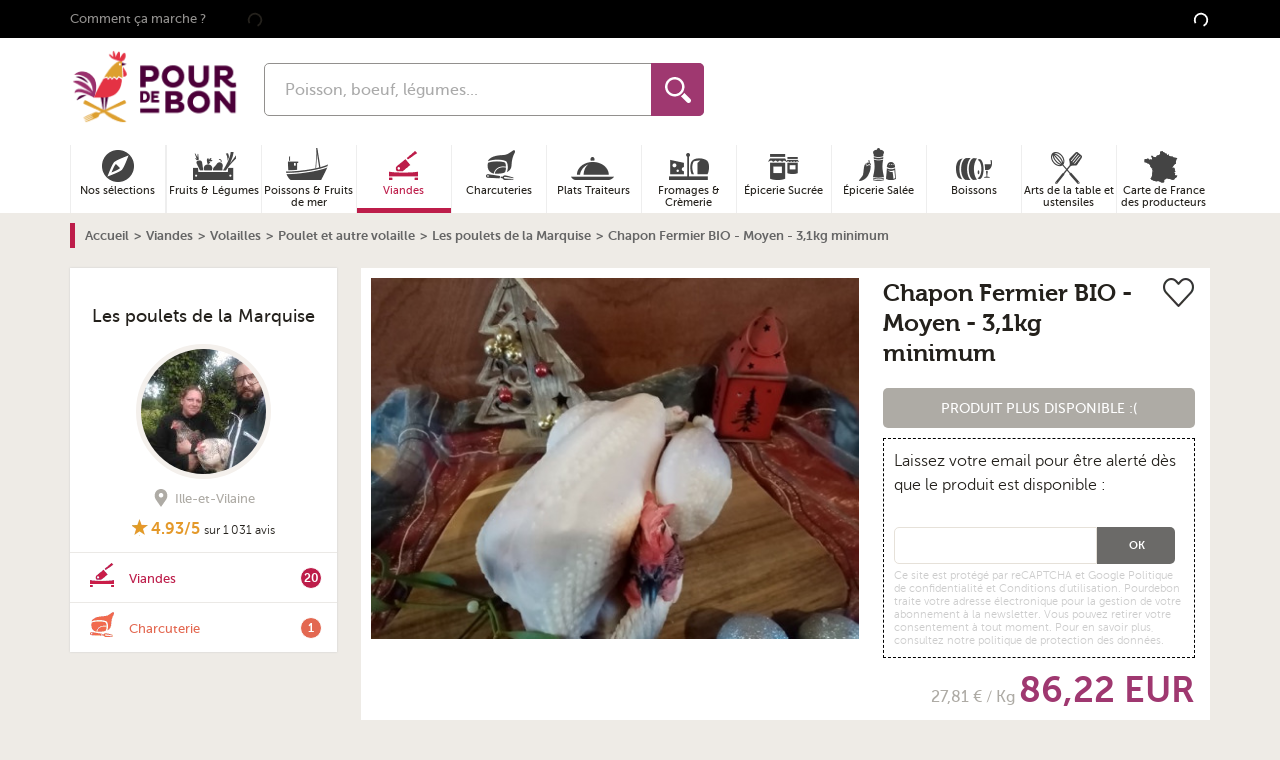

--- FILE ---
content_type: text/html; charset=utf-8
request_url: https://www.google.com/recaptcha/api2/anchor?ar=1&k=6LchXoAqAAAAAPOOYaBGUbimU7qssQtPSvUIbCaK&co=aHR0cHM6Ly93d3cucG91cmRlYm9uLmNvbTo0NDM.&hl=en&v=PoyoqOPhxBO7pBk68S4YbpHZ&size=invisible&anchor-ms=20000&execute-ms=30000&cb=gq4fjg44igcx
body_size: 48875
content:
<!DOCTYPE HTML><html dir="ltr" lang="en"><head><meta http-equiv="Content-Type" content="text/html; charset=UTF-8">
<meta http-equiv="X-UA-Compatible" content="IE=edge">
<title>reCAPTCHA</title>
<style type="text/css">
/* cyrillic-ext */
@font-face {
  font-family: 'Roboto';
  font-style: normal;
  font-weight: 400;
  font-stretch: 100%;
  src: url(//fonts.gstatic.com/s/roboto/v48/KFO7CnqEu92Fr1ME7kSn66aGLdTylUAMa3GUBHMdazTgWw.woff2) format('woff2');
  unicode-range: U+0460-052F, U+1C80-1C8A, U+20B4, U+2DE0-2DFF, U+A640-A69F, U+FE2E-FE2F;
}
/* cyrillic */
@font-face {
  font-family: 'Roboto';
  font-style: normal;
  font-weight: 400;
  font-stretch: 100%;
  src: url(//fonts.gstatic.com/s/roboto/v48/KFO7CnqEu92Fr1ME7kSn66aGLdTylUAMa3iUBHMdazTgWw.woff2) format('woff2');
  unicode-range: U+0301, U+0400-045F, U+0490-0491, U+04B0-04B1, U+2116;
}
/* greek-ext */
@font-face {
  font-family: 'Roboto';
  font-style: normal;
  font-weight: 400;
  font-stretch: 100%;
  src: url(//fonts.gstatic.com/s/roboto/v48/KFO7CnqEu92Fr1ME7kSn66aGLdTylUAMa3CUBHMdazTgWw.woff2) format('woff2');
  unicode-range: U+1F00-1FFF;
}
/* greek */
@font-face {
  font-family: 'Roboto';
  font-style: normal;
  font-weight: 400;
  font-stretch: 100%;
  src: url(//fonts.gstatic.com/s/roboto/v48/KFO7CnqEu92Fr1ME7kSn66aGLdTylUAMa3-UBHMdazTgWw.woff2) format('woff2');
  unicode-range: U+0370-0377, U+037A-037F, U+0384-038A, U+038C, U+038E-03A1, U+03A3-03FF;
}
/* math */
@font-face {
  font-family: 'Roboto';
  font-style: normal;
  font-weight: 400;
  font-stretch: 100%;
  src: url(//fonts.gstatic.com/s/roboto/v48/KFO7CnqEu92Fr1ME7kSn66aGLdTylUAMawCUBHMdazTgWw.woff2) format('woff2');
  unicode-range: U+0302-0303, U+0305, U+0307-0308, U+0310, U+0312, U+0315, U+031A, U+0326-0327, U+032C, U+032F-0330, U+0332-0333, U+0338, U+033A, U+0346, U+034D, U+0391-03A1, U+03A3-03A9, U+03B1-03C9, U+03D1, U+03D5-03D6, U+03F0-03F1, U+03F4-03F5, U+2016-2017, U+2034-2038, U+203C, U+2040, U+2043, U+2047, U+2050, U+2057, U+205F, U+2070-2071, U+2074-208E, U+2090-209C, U+20D0-20DC, U+20E1, U+20E5-20EF, U+2100-2112, U+2114-2115, U+2117-2121, U+2123-214F, U+2190, U+2192, U+2194-21AE, U+21B0-21E5, U+21F1-21F2, U+21F4-2211, U+2213-2214, U+2216-22FF, U+2308-230B, U+2310, U+2319, U+231C-2321, U+2336-237A, U+237C, U+2395, U+239B-23B7, U+23D0, U+23DC-23E1, U+2474-2475, U+25AF, U+25B3, U+25B7, U+25BD, U+25C1, U+25CA, U+25CC, U+25FB, U+266D-266F, U+27C0-27FF, U+2900-2AFF, U+2B0E-2B11, U+2B30-2B4C, U+2BFE, U+3030, U+FF5B, U+FF5D, U+1D400-1D7FF, U+1EE00-1EEFF;
}
/* symbols */
@font-face {
  font-family: 'Roboto';
  font-style: normal;
  font-weight: 400;
  font-stretch: 100%;
  src: url(//fonts.gstatic.com/s/roboto/v48/KFO7CnqEu92Fr1ME7kSn66aGLdTylUAMaxKUBHMdazTgWw.woff2) format('woff2');
  unicode-range: U+0001-000C, U+000E-001F, U+007F-009F, U+20DD-20E0, U+20E2-20E4, U+2150-218F, U+2190, U+2192, U+2194-2199, U+21AF, U+21E6-21F0, U+21F3, U+2218-2219, U+2299, U+22C4-22C6, U+2300-243F, U+2440-244A, U+2460-24FF, U+25A0-27BF, U+2800-28FF, U+2921-2922, U+2981, U+29BF, U+29EB, U+2B00-2BFF, U+4DC0-4DFF, U+FFF9-FFFB, U+10140-1018E, U+10190-1019C, U+101A0, U+101D0-101FD, U+102E0-102FB, U+10E60-10E7E, U+1D2C0-1D2D3, U+1D2E0-1D37F, U+1F000-1F0FF, U+1F100-1F1AD, U+1F1E6-1F1FF, U+1F30D-1F30F, U+1F315, U+1F31C, U+1F31E, U+1F320-1F32C, U+1F336, U+1F378, U+1F37D, U+1F382, U+1F393-1F39F, U+1F3A7-1F3A8, U+1F3AC-1F3AF, U+1F3C2, U+1F3C4-1F3C6, U+1F3CA-1F3CE, U+1F3D4-1F3E0, U+1F3ED, U+1F3F1-1F3F3, U+1F3F5-1F3F7, U+1F408, U+1F415, U+1F41F, U+1F426, U+1F43F, U+1F441-1F442, U+1F444, U+1F446-1F449, U+1F44C-1F44E, U+1F453, U+1F46A, U+1F47D, U+1F4A3, U+1F4B0, U+1F4B3, U+1F4B9, U+1F4BB, U+1F4BF, U+1F4C8-1F4CB, U+1F4D6, U+1F4DA, U+1F4DF, U+1F4E3-1F4E6, U+1F4EA-1F4ED, U+1F4F7, U+1F4F9-1F4FB, U+1F4FD-1F4FE, U+1F503, U+1F507-1F50B, U+1F50D, U+1F512-1F513, U+1F53E-1F54A, U+1F54F-1F5FA, U+1F610, U+1F650-1F67F, U+1F687, U+1F68D, U+1F691, U+1F694, U+1F698, U+1F6AD, U+1F6B2, U+1F6B9-1F6BA, U+1F6BC, U+1F6C6-1F6CF, U+1F6D3-1F6D7, U+1F6E0-1F6EA, U+1F6F0-1F6F3, U+1F6F7-1F6FC, U+1F700-1F7FF, U+1F800-1F80B, U+1F810-1F847, U+1F850-1F859, U+1F860-1F887, U+1F890-1F8AD, U+1F8B0-1F8BB, U+1F8C0-1F8C1, U+1F900-1F90B, U+1F93B, U+1F946, U+1F984, U+1F996, U+1F9E9, U+1FA00-1FA6F, U+1FA70-1FA7C, U+1FA80-1FA89, U+1FA8F-1FAC6, U+1FACE-1FADC, U+1FADF-1FAE9, U+1FAF0-1FAF8, U+1FB00-1FBFF;
}
/* vietnamese */
@font-face {
  font-family: 'Roboto';
  font-style: normal;
  font-weight: 400;
  font-stretch: 100%;
  src: url(//fonts.gstatic.com/s/roboto/v48/KFO7CnqEu92Fr1ME7kSn66aGLdTylUAMa3OUBHMdazTgWw.woff2) format('woff2');
  unicode-range: U+0102-0103, U+0110-0111, U+0128-0129, U+0168-0169, U+01A0-01A1, U+01AF-01B0, U+0300-0301, U+0303-0304, U+0308-0309, U+0323, U+0329, U+1EA0-1EF9, U+20AB;
}
/* latin-ext */
@font-face {
  font-family: 'Roboto';
  font-style: normal;
  font-weight: 400;
  font-stretch: 100%;
  src: url(//fonts.gstatic.com/s/roboto/v48/KFO7CnqEu92Fr1ME7kSn66aGLdTylUAMa3KUBHMdazTgWw.woff2) format('woff2');
  unicode-range: U+0100-02BA, U+02BD-02C5, U+02C7-02CC, U+02CE-02D7, U+02DD-02FF, U+0304, U+0308, U+0329, U+1D00-1DBF, U+1E00-1E9F, U+1EF2-1EFF, U+2020, U+20A0-20AB, U+20AD-20C0, U+2113, U+2C60-2C7F, U+A720-A7FF;
}
/* latin */
@font-face {
  font-family: 'Roboto';
  font-style: normal;
  font-weight: 400;
  font-stretch: 100%;
  src: url(//fonts.gstatic.com/s/roboto/v48/KFO7CnqEu92Fr1ME7kSn66aGLdTylUAMa3yUBHMdazQ.woff2) format('woff2');
  unicode-range: U+0000-00FF, U+0131, U+0152-0153, U+02BB-02BC, U+02C6, U+02DA, U+02DC, U+0304, U+0308, U+0329, U+2000-206F, U+20AC, U+2122, U+2191, U+2193, U+2212, U+2215, U+FEFF, U+FFFD;
}
/* cyrillic-ext */
@font-face {
  font-family: 'Roboto';
  font-style: normal;
  font-weight: 500;
  font-stretch: 100%;
  src: url(//fonts.gstatic.com/s/roboto/v48/KFO7CnqEu92Fr1ME7kSn66aGLdTylUAMa3GUBHMdazTgWw.woff2) format('woff2');
  unicode-range: U+0460-052F, U+1C80-1C8A, U+20B4, U+2DE0-2DFF, U+A640-A69F, U+FE2E-FE2F;
}
/* cyrillic */
@font-face {
  font-family: 'Roboto';
  font-style: normal;
  font-weight: 500;
  font-stretch: 100%;
  src: url(//fonts.gstatic.com/s/roboto/v48/KFO7CnqEu92Fr1ME7kSn66aGLdTylUAMa3iUBHMdazTgWw.woff2) format('woff2');
  unicode-range: U+0301, U+0400-045F, U+0490-0491, U+04B0-04B1, U+2116;
}
/* greek-ext */
@font-face {
  font-family: 'Roboto';
  font-style: normal;
  font-weight: 500;
  font-stretch: 100%;
  src: url(//fonts.gstatic.com/s/roboto/v48/KFO7CnqEu92Fr1ME7kSn66aGLdTylUAMa3CUBHMdazTgWw.woff2) format('woff2');
  unicode-range: U+1F00-1FFF;
}
/* greek */
@font-face {
  font-family: 'Roboto';
  font-style: normal;
  font-weight: 500;
  font-stretch: 100%;
  src: url(//fonts.gstatic.com/s/roboto/v48/KFO7CnqEu92Fr1ME7kSn66aGLdTylUAMa3-UBHMdazTgWw.woff2) format('woff2');
  unicode-range: U+0370-0377, U+037A-037F, U+0384-038A, U+038C, U+038E-03A1, U+03A3-03FF;
}
/* math */
@font-face {
  font-family: 'Roboto';
  font-style: normal;
  font-weight: 500;
  font-stretch: 100%;
  src: url(//fonts.gstatic.com/s/roboto/v48/KFO7CnqEu92Fr1ME7kSn66aGLdTylUAMawCUBHMdazTgWw.woff2) format('woff2');
  unicode-range: U+0302-0303, U+0305, U+0307-0308, U+0310, U+0312, U+0315, U+031A, U+0326-0327, U+032C, U+032F-0330, U+0332-0333, U+0338, U+033A, U+0346, U+034D, U+0391-03A1, U+03A3-03A9, U+03B1-03C9, U+03D1, U+03D5-03D6, U+03F0-03F1, U+03F4-03F5, U+2016-2017, U+2034-2038, U+203C, U+2040, U+2043, U+2047, U+2050, U+2057, U+205F, U+2070-2071, U+2074-208E, U+2090-209C, U+20D0-20DC, U+20E1, U+20E5-20EF, U+2100-2112, U+2114-2115, U+2117-2121, U+2123-214F, U+2190, U+2192, U+2194-21AE, U+21B0-21E5, U+21F1-21F2, U+21F4-2211, U+2213-2214, U+2216-22FF, U+2308-230B, U+2310, U+2319, U+231C-2321, U+2336-237A, U+237C, U+2395, U+239B-23B7, U+23D0, U+23DC-23E1, U+2474-2475, U+25AF, U+25B3, U+25B7, U+25BD, U+25C1, U+25CA, U+25CC, U+25FB, U+266D-266F, U+27C0-27FF, U+2900-2AFF, U+2B0E-2B11, U+2B30-2B4C, U+2BFE, U+3030, U+FF5B, U+FF5D, U+1D400-1D7FF, U+1EE00-1EEFF;
}
/* symbols */
@font-face {
  font-family: 'Roboto';
  font-style: normal;
  font-weight: 500;
  font-stretch: 100%;
  src: url(//fonts.gstatic.com/s/roboto/v48/KFO7CnqEu92Fr1ME7kSn66aGLdTylUAMaxKUBHMdazTgWw.woff2) format('woff2');
  unicode-range: U+0001-000C, U+000E-001F, U+007F-009F, U+20DD-20E0, U+20E2-20E4, U+2150-218F, U+2190, U+2192, U+2194-2199, U+21AF, U+21E6-21F0, U+21F3, U+2218-2219, U+2299, U+22C4-22C6, U+2300-243F, U+2440-244A, U+2460-24FF, U+25A0-27BF, U+2800-28FF, U+2921-2922, U+2981, U+29BF, U+29EB, U+2B00-2BFF, U+4DC0-4DFF, U+FFF9-FFFB, U+10140-1018E, U+10190-1019C, U+101A0, U+101D0-101FD, U+102E0-102FB, U+10E60-10E7E, U+1D2C0-1D2D3, U+1D2E0-1D37F, U+1F000-1F0FF, U+1F100-1F1AD, U+1F1E6-1F1FF, U+1F30D-1F30F, U+1F315, U+1F31C, U+1F31E, U+1F320-1F32C, U+1F336, U+1F378, U+1F37D, U+1F382, U+1F393-1F39F, U+1F3A7-1F3A8, U+1F3AC-1F3AF, U+1F3C2, U+1F3C4-1F3C6, U+1F3CA-1F3CE, U+1F3D4-1F3E0, U+1F3ED, U+1F3F1-1F3F3, U+1F3F5-1F3F7, U+1F408, U+1F415, U+1F41F, U+1F426, U+1F43F, U+1F441-1F442, U+1F444, U+1F446-1F449, U+1F44C-1F44E, U+1F453, U+1F46A, U+1F47D, U+1F4A3, U+1F4B0, U+1F4B3, U+1F4B9, U+1F4BB, U+1F4BF, U+1F4C8-1F4CB, U+1F4D6, U+1F4DA, U+1F4DF, U+1F4E3-1F4E6, U+1F4EA-1F4ED, U+1F4F7, U+1F4F9-1F4FB, U+1F4FD-1F4FE, U+1F503, U+1F507-1F50B, U+1F50D, U+1F512-1F513, U+1F53E-1F54A, U+1F54F-1F5FA, U+1F610, U+1F650-1F67F, U+1F687, U+1F68D, U+1F691, U+1F694, U+1F698, U+1F6AD, U+1F6B2, U+1F6B9-1F6BA, U+1F6BC, U+1F6C6-1F6CF, U+1F6D3-1F6D7, U+1F6E0-1F6EA, U+1F6F0-1F6F3, U+1F6F7-1F6FC, U+1F700-1F7FF, U+1F800-1F80B, U+1F810-1F847, U+1F850-1F859, U+1F860-1F887, U+1F890-1F8AD, U+1F8B0-1F8BB, U+1F8C0-1F8C1, U+1F900-1F90B, U+1F93B, U+1F946, U+1F984, U+1F996, U+1F9E9, U+1FA00-1FA6F, U+1FA70-1FA7C, U+1FA80-1FA89, U+1FA8F-1FAC6, U+1FACE-1FADC, U+1FADF-1FAE9, U+1FAF0-1FAF8, U+1FB00-1FBFF;
}
/* vietnamese */
@font-face {
  font-family: 'Roboto';
  font-style: normal;
  font-weight: 500;
  font-stretch: 100%;
  src: url(//fonts.gstatic.com/s/roboto/v48/KFO7CnqEu92Fr1ME7kSn66aGLdTylUAMa3OUBHMdazTgWw.woff2) format('woff2');
  unicode-range: U+0102-0103, U+0110-0111, U+0128-0129, U+0168-0169, U+01A0-01A1, U+01AF-01B0, U+0300-0301, U+0303-0304, U+0308-0309, U+0323, U+0329, U+1EA0-1EF9, U+20AB;
}
/* latin-ext */
@font-face {
  font-family: 'Roboto';
  font-style: normal;
  font-weight: 500;
  font-stretch: 100%;
  src: url(//fonts.gstatic.com/s/roboto/v48/KFO7CnqEu92Fr1ME7kSn66aGLdTylUAMa3KUBHMdazTgWw.woff2) format('woff2');
  unicode-range: U+0100-02BA, U+02BD-02C5, U+02C7-02CC, U+02CE-02D7, U+02DD-02FF, U+0304, U+0308, U+0329, U+1D00-1DBF, U+1E00-1E9F, U+1EF2-1EFF, U+2020, U+20A0-20AB, U+20AD-20C0, U+2113, U+2C60-2C7F, U+A720-A7FF;
}
/* latin */
@font-face {
  font-family: 'Roboto';
  font-style: normal;
  font-weight: 500;
  font-stretch: 100%;
  src: url(//fonts.gstatic.com/s/roboto/v48/KFO7CnqEu92Fr1ME7kSn66aGLdTylUAMa3yUBHMdazQ.woff2) format('woff2');
  unicode-range: U+0000-00FF, U+0131, U+0152-0153, U+02BB-02BC, U+02C6, U+02DA, U+02DC, U+0304, U+0308, U+0329, U+2000-206F, U+20AC, U+2122, U+2191, U+2193, U+2212, U+2215, U+FEFF, U+FFFD;
}
/* cyrillic-ext */
@font-face {
  font-family: 'Roboto';
  font-style: normal;
  font-weight: 900;
  font-stretch: 100%;
  src: url(//fonts.gstatic.com/s/roboto/v48/KFO7CnqEu92Fr1ME7kSn66aGLdTylUAMa3GUBHMdazTgWw.woff2) format('woff2');
  unicode-range: U+0460-052F, U+1C80-1C8A, U+20B4, U+2DE0-2DFF, U+A640-A69F, U+FE2E-FE2F;
}
/* cyrillic */
@font-face {
  font-family: 'Roboto';
  font-style: normal;
  font-weight: 900;
  font-stretch: 100%;
  src: url(//fonts.gstatic.com/s/roboto/v48/KFO7CnqEu92Fr1ME7kSn66aGLdTylUAMa3iUBHMdazTgWw.woff2) format('woff2');
  unicode-range: U+0301, U+0400-045F, U+0490-0491, U+04B0-04B1, U+2116;
}
/* greek-ext */
@font-face {
  font-family: 'Roboto';
  font-style: normal;
  font-weight: 900;
  font-stretch: 100%;
  src: url(//fonts.gstatic.com/s/roboto/v48/KFO7CnqEu92Fr1ME7kSn66aGLdTylUAMa3CUBHMdazTgWw.woff2) format('woff2');
  unicode-range: U+1F00-1FFF;
}
/* greek */
@font-face {
  font-family: 'Roboto';
  font-style: normal;
  font-weight: 900;
  font-stretch: 100%;
  src: url(//fonts.gstatic.com/s/roboto/v48/KFO7CnqEu92Fr1ME7kSn66aGLdTylUAMa3-UBHMdazTgWw.woff2) format('woff2');
  unicode-range: U+0370-0377, U+037A-037F, U+0384-038A, U+038C, U+038E-03A1, U+03A3-03FF;
}
/* math */
@font-face {
  font-family: 'Roboto';
  font-style: normal;
  font-weight: 900;
  font-stretch: 100%;
  src: url(//fonts.gstatic.com/s/roboto/v48/KFO7CnqEu92Fr1ME7kSn66aGLdTylUAMawCUBHMdazTgWw.woff2) format('woff2');
  unicode-range: U+0302-0303, U+0305, U+0307-0308, U+0310, U+0312, U+0315, U+031A, U+0326-0327, U+032C, U+032F-0330, U+0332-0333, U+0338, U+033A, U+0346, U+034D, U+0391-03A1, U+03A3-03A9, U+03B1-03C9, U+03D1, U+03D5-03D6, U+03F0-03F1, U+03F4-03F5, U+2016-2017, U+2034-2038, U+203C, U+2040, U+2043, U+2047, U+2050, U+2057, U+205F, U+2070-2071, U+2074-208E, U+2090-209C, U+20D0-20DC, U+20E1, U+20E5-20EF, U+2100-2112, U+2114-2115, U+2117-2121, U+2123-214F, U+2190, U+2192, U+2194-21AE, U+21B0-21E5, U+21F1-21F2, U+21F4-2211, U+2213-2214, U+2216-22FF, U+2308-230B, U+2310, U+2319, U+231C-2321, U+2336-237A, U+237C, U+2395, U+239B-23B7, U+23D0, U+23DC-23E1, U+2474-2475, U+25AF, U+25B3, U+25B7, U+25BD, U+25C1, U+25CA, U+25CC, U+25FB, U+266D-266F, U+27C0-27FF, U+2900-2AFF, U+2B0E-2B11, U+2B30-2B4C, U+2BFE, U+3030, U+FF5B, U+FF5D, U+1D400-1D7FF, U+1EE00-1EEFF;
}
/* symbols */
@font-face {
  font-family: 'Roboto';
  font-style: normal;
  font-weight: 900;
  font-stretch: 100%;
  src: url(//fonts.gstatic.com/s/roboto/v48/KFO7CnqEu92Fr1ME7kSn66aGLdTylUAMaxKUBHMdazTgWw.woff2) format('woff2');
  unicode-range: U+0001-000C, U+000E-001F, U+007F-009F, U+20DD-20E0, U+20E2-20E4, U+2150-218F, U+2190, U+2192, U+2194-2199, U+21AF, U+21E6-21F0, U+21F3, U+2218-2219, U+2299, U+22C4-22C6, U+2300-243F, U+2440-244A, U+2460-24FF, U+25A0-27BF, U+2800-28FF, U+2921-2922, U+2981, U+29BF, U+29EB, U+2B00-2BFF, U+4DC0-4DFF, U+FFF9-FFFB, U+10140-1018E, U+10190-1019C, U+101A0, U+101D0-101FD, U+102E0-102FB, U+10E60-10E7E, U+1D2C0-1D2D3, U+1D2E0-1D37F, U+1F000-1F0FF, U+1F100-1F1AD, U+1F1E6-1F1FF, U+1F30D-1F30F, U+1F315, U+1F31C, U+1F31E, U+1F320-1F32C, U+1F336, U+1F378, U+1F37D, U+1F382, U+1F393-1F39F, U+1F3A7-1F3A8, U+1F3AC-1F3AF, U+1F3C2, U+1F3C4-1F3C6, U+1F3CA-1F3CE, U+1F3D4-1F3E0, U+1F3ED, U+1F3F1-1F3F3, U+1F3F5-1F3F7, U+1F408, U+1F415, U+1F41F, U+1F426, U+1F43F, U+1F441-1F442, U+1F444, U+1F446-1F449, U+1F44C-1F44E, U+1F453, U+1F46A, U+1F47D, U+1F4A3, U+1F4B0, U+1F4B3, U+1F4B9, U+1F4BB, U+1F4BF, U+1F4C8-1F4CB, U+1F4D6, U+1F4DA, U+1F4DF, U+1F4E3-1F4E6, U+1F4EA-1F4ED, U+1F4F7, U+1F4F9-1F4FB, U+1F4FD-1F4FE, U+1F503, U+1F507-1F50B, U+1F50D, U+1F512-1F513, U+1F53E-1F54A, U+1F54F-1F5FA, U+1F610, U+1F650-1F67F, U+1F687, U+1F68D, U+1F691, U+1F694, U+1F698, U+1F6AD, U+1F6B2, U+1F6B9-1F6BA, U+1F6BC, U+1F6C6-1F6CF, U+1F6D3-1F6D7, U+1F6E0-1F6EA, U+1F6F0-1F6F3, U+1F6F7-1F6FC, U+1F700-1F7FF, U+1F800-1F80B, U+1F810-1F847, U+1F850-1F859, U+1F860-1F887, U+1F890-1F8AD, U+1F8B0-1F8BB, U+1F8C0-1F8C1, U+1F900-1F90B, U+1F93B, U+1F946, U+1F984, U+1F996, U+1F9E9, U+1FA00-1FA6F, U+1FA70-1FA7C, U+1FA80-1FA89, U+1FA8F-1FAC6, U+1FACE-1FADC, U+1FADF-1FAE9, U+1FAF0-1FAF8, U+1FB00-1FBFF;
}
/* vietnamese */
@font-face {
  font-family: 'Roboto';
  font-style: normal;
  font-weight: 900;
  font-stretch: 100%;
  src: url(//fonts.gstatic.com/s/roboto/v48/KFO7CnqEu92Fr1ME7kSn66aGLdTylUAMa3OUBHMdazTgWw.woff2) format('woff2');
  unicode-range: U+0102-0103, U+0110-0111, U+0128-0129, U+0168-0169, U+01A0-01A1, U+01AF-01B0, U+0300-0301, U+0303-0304, U+0308-0309, U+0323, U+0329, U+1EA0-1EF9, U+20AB;
}
/* latin-ext */
@font-face {
  font-family: 'Roboto';
  font-style: normal;
  font-weight: 900;
  font-stretch: 100%;
  src: url(//fonts.gstatic.com/s/roboto/v48/KFO7CnqEu92Fr1ME7kSn66aGLdTylUAMa3KUBHMdazTgWw.woff2) format('woff2');
  unicode-range: U+0100-02BA, U+02BD-02C5, U+02C7-02CC, U+02CE-02D7, U+02DD-02FF, U+0304, U+0308, U+0329, U+1D00-1DBF, U+1E00-1E9F, U+1EF2-1EFF, U+2020, U+20A0-20AB, U+20AD-20C0, U+2113, U+2C60-2C7F, U+A720-A7FF;
}
/* latin */
@font-face {
  font-family: 'Roboto';
  font-style: normal;
  font-weight: 900;
  font-stretch: 100%;
  src: url(//fonts.gstatic.com/s/roboto/v48/KFO7CnqEu92Fr1ME7kSn66aGLdTylUAMa3yUBHMdazQ.woff2) format('woff2');
  unicode-range: U+0000-00FF, U+0131, U+0152-0153, U+02BB-02BC, U+02C6, U+02DA, U+02DC, U+0304, U+0308, U+0329, U+2000-206F, U+20AC, U+2122, U+2191, U+2193, U+2212, U+2215, U+FEFF, U+FFFD;
}

</style>
<link rel="stylesheet" type="text/css" href="https://www.gstatic.com/recaptcha/releases/PoyoqOPhxBO7pBk68S4YbpHZ/styles__ltr.css">
<script nonce="vI0OK3hhIPhFnquwdj6L8w" type="text/javascript">window['__recaptcha_api'] = 'https://www.google.com/recaptcha/api2/';</script>
<script type="text/javascript" src="https://www.gstatic.com/recaptcha/releases/PoyoqOPhxBO7pBk68S4YbpHZ/recaptcha__en.js" nonce="vI0OK3hhIPhFnquwdj6L8w">
      
    </script></head>
<body><div id="rc-anchor-alert" class="rc-anchor-alert"></div>
<input type="hidden" id="recaptcha-token" value="[base64]">
<script type="text/javascript" nonce="vI0OK3hhIPhFnquwdj6L8w">
      recaptcha.anchor.Main.init("[\x22ainput\x22,[\x22bgdata\x22,\x22\x22,\[base64]/[base64]/[base64]/[base64]/cjw8ejpyPj4+eil9Y2F0Y2gobCl7dGhyb3cgbDt9fSxIPWZ1bmN0aW9uKHcsdCx6KXtpZih3PT0xOTR8fHc9PTIwOCl0LnZbd10/dC52W3ddLmNvbmNhdCh6KTp0LnZbd109b2Yoeix0KTtlbHNle2lmKHQuYkImJnchPTMxNylyZXR1cm47dz09NjZ8fHc9PTEyMnx8dz09NDcwfHx3PT00NHx8dz09NDE2fHx3PT0zOTd8fHc9PTQyMXx8dz09Njh8fHc9PTcwfHx3PT0xODQ/[base64]/[base64]/[base64]/bmV3IGRbVl0oSlswXSk6cD09Mj9uZXcgZFtWXShKWzBdLEpbMV0pOnA9PTM/bmV3IGRbVl0oSlswXSxKWzFdLEpbMl0pOnA9PTQ/[base64]/[base64]/[base64]/[base64]\x22,\[base64]\\u003d\\u003d\x22,\x22Dn1Gw63Cr1NyVsK8ZsOtfcKxEcKwYX7CkhTDjMOzDcKUKjrCr2zDlcK8L8Ohw7dxZcKcXcKzw4nCpMOwwq0Re8OAwp/DmT3CksOfwrfDicOmGGApPSXDv1LDrxc3E8KEPw3DtMKhw4w7KgkywpnCuMKgczTCpHJmw4HCihxKTsKse8Ojw55UwoZodBYawq/CijXCisKiBnQEQRseLl7CusO5WwDDsS3CiXU8WsO+w6/Cr8K2CBFOwq4fwprCuygxT1DCrhkUwqtlwr1HTFExPMOawrfCqcKrwp1jw7TDkcK2Ni3CgcOjwopIwr7Cq3HCicOxIgbCk8KUw61Ow7YnwoTCrMK+wqMhw7LCvknDtsO3wodcHAbCusK5YXLDjFIbdE3CvMOONcKyfcOzw4t1CMKIw4J4T3lnKx/ClR4mIRZEw7NRaE8fdhA3HloBw4U8w7ofwpw+wrnCvisWw4AZw7N9TsO1w4EJNMKJL8OMw51Nw7NfXH5TwqhMHsKUw4puw6vDhntow4l0SMKRbClJwqDCoMOuXcOmwrIWIAkVCcKJCVHDjRFewp7DtsOyEnbCgBTCisO/HsK6W8KdXsOmwqTCuU43woUkwqPDrnvCpsO/[base64]/w60Sa1oMUhDDuD0UM8KLw4cyw5XDpsKYw6fDrcOWw74Tw7oBEMO1wr4Iw5dLH8OqwozCikXCvcOCw5nDi8O7DsKFQ8O7wotJKsOJQsOHcnvCkcKyw43DsijCvsKdwo0JwrHCg8KFwpjCv0pOwrPDjcO0CsOGSMOMJ8OGE8Odw69JwpfCpsOCw5/CrcOiw6XDncOlScK3w5Qtw6lwBsKdw5IVwpzDhj87X1oqw65DwqpDHBl5Y8O4wobCg8KZw47CmSDDiygkJMOhU8OCQMONw4nCmMOTYy3Do2NwASvDs8ORIcOuL2gVaMO/JnzDi8OQCMKUwqbCosOgH8KYw6LDhHTDkibCu1XCuMOdw6/DlsKgM1Q4HXt8GQzClMO+w7vCsMKEwpXDn8OLTsKVFyliOXMqwpwYU8ObIj7Dh8KBwokjw6vChFA8wqXCt8K/wrfCoDvDn8OAw5fDscO9wrN0wpdsEsK7wo7DmMKKF8O/OMO/wqXCosO0B1PCuDzDkkfCoMOFw5R9Gkp5AcO3wqwQBMKCwrzDk8OGfDzDtsO/TcOBwp7CpsKGQsKbDSgMfhLCl8OnesK1e0xyw4PCmSk6PsOrGClYwovDicOocWHCj8KKw4R1N8KwVsO3woZ3w7B/bcO8w4JEGSh9Qjxab1nCp8KAJsK+GnXDj8KGd8KpV3ouwrLChMOAa8O0QAPDjcOTw5AEB8KTw6l9w6t8SypyA8O/OHDClTTDqcOwK8OJBBHCpMO8wrZrwqsIwqrCs8OTwqXDj20sw7UAwpE/fMOwDsOteDQ3O8K1w7/CrQ5JWkTDuMOScz5VN8KZSCwPwplze3nDpcKuAcK1axfCuG7CuwkNC8OcwrYubCEXEE3DusOJM1bCkcKNwrhZH8KNwqTDicO/dcKXf8KPwoLCkcKawpPDgRJ2w43Dj8KjWsKRcsKERsKLA0/[base64]/[base64]/[base64]/CoFXColXCg0wMS8KgbMKUwq/Dl8KDwrvDrj3DgnfChkbCsMKrw6coFivDhxfCrjfChMKgNsO4w495wq0QcMK2WlRbw4JyUVx5wo3CisOWFsKkMiDDnW3Ct8OtwqbCuzhgwrLDl0zDnXUFPjLDqUcsWBnDnsOVI8Oww6wvw7MYw5Qqax5/AEfCnsK4w5XClloBw7TClDfDsQfDn8KJw70uBUQCdMKTw43Dt8KfYsOBw7R2wp8jw6h7GsKXwptvw70awq16KMOgPB5de8KFw4Uzwo7DjcOSwpQ/w6DDsiLDlD7Cq8OLL19vLcO2R8KMEHNDw4ImwoV5w4ARwpsKwpjCmQHDqsO2DMK/w75Ow6/[base64]/[base64]/DkGPCrTtRd8KnVMKEwrLCqsOow4kawpzCvMKfw786Uw1jNi1Owpltw4LDvsOhPMKSAyPDjsKOwr/DsMKZPsK/ccOIGcKgWMKpfRfDkBbCpUnDuk7Cn8OXGTnDpHPDrcKDw6Etwr7DlyA0woXDqsOGI8KjTl1FcFsxw5pHcsKDwrvDomZTIcKlwrUBw5MaN1zCiG1BUkYZFWjCoWdWOWPDuQDCgFFOw43Cjm97w5HDrMK2VyIWw6DCmMKowoJ8w61kwqd9QMOjw7/Csw7DqwTCgF1HwrPDl3/DhMK8w40qwolsXcK8wrvDj8ODw4Bswppaw5DDpUjChBNWVjzCl8Ogw7fCpcKzCcOow6DCrXjDpsO8QMOaBX0Lw5bCqMOKHUojS8K+eysEwpt9wrgawp5HCcOxKVvDssO+w5IXFcO8NSYjwrI4wrrCiSVjRcOfJkzClMKjOmzCn8ONMh5TwqNRw6UeZcKEw4/CpsOqAMKDczJZw47DtsO3w4gnO8KhwrsnwoLDjiNyXMOcRhXDj8OtVi/DjW3CsGnCr8KvwqLCoMKzFiXCjcO7OlYmwpQ/KDl2w70BVGXCmkLDnQAvE8O0AcKKw4jDsUHDq8OfwpfDiQXDii7DlgXDp8KNw4Yzw5EyExkIPsOIw5TCqW/CnsOBwqDCqxN4JGNQZTrDok12w5TDmjBuw5lIM1zDgsKYwr/[base64]/w4VywqLDo17ChCrDjDgXwqnCicO+Xl9OwoZWOcO+aMKWwqF3F8OdZGN1WDBIwq8CSFjChRHDo8OKcEDCuMOMwrjDmsOZGWY+w7vCsMKQw57DqgXChD9TQiBgfcKxJcOScsO9OMKNw4c6wrLCkMKuNcKaQl7Doy0hw61qVsKIw5/[base64]/Dk1XDvk8Jw5d5EDTDr2XCjsO8w6tTMX/DicK/wqDCjsO4w4wVUcOgYhPDp8OIFSJLw6I1fUZpAcOuIMKPX03DljIlekzCrzdgwp5QN0LDosO9bsOSw67DjXXDlcO9woTDo8KiOxkGwrnCnMKtwoY/wpFsQsKjBcOwcMOQwpZrw67DhwzCsMOKNRPCsk3CgsKHZBfDusOXWcO8w7DCi8OowokCwop2QinDlcOPNH4Qwr/CsSjCjlvDpH9qHQl3woXDoxMSNX3DrGTDpcOoVR9Yw4Z1SgoQNsKnZ8O7eXvCiHvDlMOUw6wkwqJafHZMw4oEw4bCqQXCs0EcMMOEOGQ8wqJLbcOYaMK6w6/[base64]/CrcKlwocew5HCqX7Cm8KfwqLDscO7wo/CmsO8UsKpK8OGXFsqwp4Vw5V3CnHCrlPCmkPCgMOnw4ACQ8OxU3slwo4YJMOpNSY/w6vCrcKrw4zCmMK0w70DUMOmwqbDlB3Dj8OLAMKwMjTDo8ONcjrCsMKyw4xywqjCucOwwrckMhvCscKISTw4w7zCsgxEwpjDqhBdaE0Pw6NowplpRMO6JXfCp37DhsO5wozCjgZKw6HDj8Kew4fCo8ORb8O+X07ChsKUwobCv8O/w5JQwp/CpQ0EeGl7woHDuMKaP1o8LMO2wqdgennChsOVPHjCkENPwoQRwodQw7BBGi8Aw7zDssK2cGDDpTgAw7vCnyJzUMKbwqnCrcKHw7lMw6JZecOHClXCsznDglE/NcK7wqxHw6TDtzFKw4RGYcKHwqHCqMKiIgTDhCpQwpfCglR2wq9odUDDoyfCk8OSw5bCnXnCsBjDoCVBWcKawr/Cv8KGw7XCqBsDw6HDkMOeXAzCisK8w4bCgcOFWjIrwpTDkCYTPU0bw4zCnMOYwoTCjx1Ad0XDmhDDvcKTB8OcAH5kw4/DlMK4C8K1wrRAw6tvw53CgEvCrEMeIBzDuMKufcKuw7gdw47Cr1DDukILw6LCuX/CnsKPPk0oGw1YcEnDjGcgwr/DiXfDlMOZw7TDqhzDrMO4Y8Ktwr3Ct8OIJsO0ETrDqQgjf8OJYBvDrMOOY8KgC8Kqw6fCvsKTw5YswrrCvw/Cvh9yXVdhbwDDrV7DrcOYe8OOw6TCrsKQwrHCjMOwwrV9VFA3YRknZCcFJ8O4w5bCgAPDpXQ7wqVPw5bDmcO1w5Abw7vCrcKtRxFfw6QQc8KTfB/[base64]/w7VVM8OZDFAzw6/CskPCiyNdw49VSF5Tw6puwoTCvE7DlDMjDUt0w5vCv8KMw64DwpYHN8K4wpMdwpHCosKyw7TDgw/Dk8OIw7fColInHATCnsOiw5NodMOXw4JNw67Cvy8Dw5Z8VltDPcOZwp15wqXClcK5w55AX8KOG8OVW8O5Biscw4gvwpzDisOYw6bCr13CrEVnYEBow4rCji8cw6JWBcKDwoVYd8O9PzdFRnULTsOvwo/DkDoAJ8KLwopERMORMsKnwo7DmEsqw47DrcK/wrN2wo4QU8KNw4/CuE7CgcOKw4/DqsO3AcK5cnTCmhPDnwfCkcKewpTCrcO9w7RxwqQxwq/DsnPCoMOWworDmFXDrsKMP10gwrskw4RNdcOuwrlVUsK6w6/DlQTCimDDqxQqw5AuwrLDrgjCkcKpS8OXwrXCv8KKw7MzGAnDkUp+wq12wo1wwotywqBXDcKoATXDrsOOw4vCkMO+VXpvwplUShdBw5LDvFPCjX8vWMO/V3/DqEnCkMK2wpjDj1U9w4LCgsKaw5IpYsK8wqfDixHDgGDDiRAmwrHDoG3DhndQA8OkC8KIwpTDtQHDuTTDh8Knwo8iwppNKsOcw4QUw5cEe8KywogDD8K8dnBjAcOaMcOiSgAdw4sPwoHCosOxwrJYwrTCqhXDmg5QTT/CijHDvcK/w6t4wqfDvznCsRAvwpPCvcOfwrTCtwkwwrXDpWXCm8KAQsKuwqjDhMKTwqfDoGYxwph/wrnCu8OvF8KswqPCszIQVBFVZsK5wq1qYnMvw5dLWcOIw6TCrsOxRFbCjMOlAsKPVsKaGUNwwo/[base64]/Dqz94w68hOBNjRkLCssKwwpDDuMOdfAlSwqPCrlEddcO3Wj1Jw4ZWwqHCklzCnGjCqx/[base64]/Ct8O1wpPCrcOIwpvDgGENw6LDoyQwwpg9ThnDsMO3I3NgB3omPcOVSsO9PFd/JsK4wqDDuW5DwrooB0HDvmpYwr7CrHjDnsObfDNTw4zCsiV8wrjClAViRVvDqA7CjjzCh8OSwqzDn8OaLE7DljHCl8KaLREQw53CoCwBwqweFcOiNsODRQ0mwrxDYMK5B2sZw6kJwoPDgMKIBcOoZA/CrAnCkg/Ct2vDmMOKw4rDocOYw6JTGsObOQldfVoxNy/Cq2zDmwTCvF7CiV4HD8K2AsKswo/CuB7Cp1rDt8KZSDzDscKwL8Orwo/DnMO6dsOdFsOsw6U/PVsPw7nDkD3CnMKow7jCjRHCqHvCjwUdw7XDscOTwqkOdsKow5XCqSnDpsOhPkLDnsOCwqFmcCxbH8KMH0oww4tLP8KhwqDCpsK2F8Kpw67DgsKWwrDCljJvwpFnwocjw6bCpcOjZ0XCmlzCrcKMZDNOwrJPwohwGMKCWBUWwp/CvMOgw59LIyABQsKpbcKMU8KrXWsZw5JDw7VZVsKyIcO/fMOFd8OtwrdswoPCjsOgw7vCr31jJMOVw5lTw67Cg8Kcw6wzwp9uE3FIasOpw78zw40GBzDDhCDDqsKwDm/DgMKSwrHCtA7Diy5OdjQOHRTCtW7Ck8KNYDtcwqvCrsKjLTo5BMODJHAPwop0w5RwNcO7w4vCnxQIwqoFMBnDhT/DjcORw7pRIsOdY8KYwpAHRC3DpcKDwqPCjcKJw63CmcKUIg/[base64]/T8K9wp1jWgEUwosww6zCg8OTw7jCnhrCi8KndRbDpcO8wpbDqUQWw5Ncwo5vEMK/wowKwrbCg0AveQtqwqPDv37Ck1IHwqQuworDs8KzIcKrwosjw5BuN8ONwrxkwpgUw7zDg0zCv8Kdw4VFNBZrw5pFNC/DrlzDoXtedQNow5pvJmBUwqc4JcOcUsKcwqrDqEvCrcKHwpnDt8OJwqZkUinCsExpwqddJMOmwpnDpVUiNDvCnsKCAMKzDRYNwp3CqF3DuBRGwq1RwqPCncOjGGpxfFEOMcOJbsO7cMKbw5/DmMKewpQWw6wHV3vDncKbJAxFwqfDgsKYEQ8JdMOjFVDCjy0Twqkab8OHw5Qsw6Y1IHpyBgc/w6kCIsKtw7TCrQNIf3zCtMKmSF7CqMOawoprBQ81PmHDjGjCoMKYw4DDicKqF8O1w5o7w5/ClcKUA8KNc8OuGERvw6hwHcOEwr4xw4LCiE/CisKaN8KNwpbCl03DklnCisKySkFNwpw8fS/[base64]/[base64]/w4sHFU5PQcKWakTCgsKkAMKZw7gsw6gjw6JTA3IewqTCo8Okw7HDqBAMw6V8woVRwqMowrXCnE3Co07DkcKgVU/[base64]/w77DpcKHw7TDvnbCk8O2w7vChsOOKsOPZghIEsOrZhVddH98w4hjw4rCrhvCuH3DmsKKTwXDozbCi8OHCMKQwq/CucO0w6kLw6nDqF3CsWgrbkEjw6PDrUXDgMK+w4zDr8KSK8OAw7kPZyNcwqF1PlV0UzB5P8KtIB/DosOKcFE6w5Mxw6/DpcOODsK4amXCkhtpwrBVDizDrWU3a8KJwrDDgnDDiXsgfMKoazZhw5TCkUBewoAXfcKywqLCocOXKsOFw6DCglPDt15Nw6dpwovDhcO7wqg4RsKBw5TDlMKLw6ceHcKBSMOSEFnCvx/[base64]/Dk8Ohe8KOb8KfCEzCjBDCl8KWWXwGVBQuwqQTbg1VwqvChQ3CumLDgjfCp1h3S8OFRSoqw4Fwwr/DsMK+w5fDmcKySD5Tw77DlQBtw7tVbQBeVhjChzXDhCPCqcOQwqxlw6jDlcO+wqFwBQZ5TcOmw7rDj3TDuzvDpcOBZ8KqwonDj1jCvMK5AcKvw7MTED46f8Ojw4lwMA/Dm8OJIMK7w4DDkUQyZCDCgiUFwrJYw67DgzHCnRw/woHDjMKYw6pdwqjCo04jOMO5U2cfwpVVNMKUW3zCucKmY1jDu3wzwrVeQ8OjBsKww4d/esKHDRXDoUkKwognwqgtZDp8D8KJa8K0w4ptJcKBHsO+PWF2wojDsBjDpcKpwrx2M3stZDwjw4DDtcKrw4/DhcOTCWTDs200eMOKw4wSXcOnw4TCjSwDw5LCnsK3GCh9wqobVcOqG8OFwphIAxbDt3kdRsO0BVXCuMKvB8KLcVvDn1LDk8OgYy4/w6RcwpLClQLCri3CoB/Cs8OuwojClMK+P8O4w71fEMOsw40OwrFZTsOvMjDClgMBwo/[base64]/Cu8OeGcKGw6nDvF9Vfm/CjMOfQ3TCg3o/w6zDrcKoDj/Du8Kbw58GwqwCLMKeKcKofmzCt3LCiiM9w5tHPVrCjcKWw4vCvcOAwqPDmcOnw5F2wqdEwoLCkMKNwrPCucKqwpEEw5PCti/[base64]/[base64]/CucO4Q8KZw5JyT8Oawo4Iw4/[base64]/[base64]/wqzCtcOnHsOVO8OPN0HCr28+Y8Kww7fDhsK3w4DDnMKuw5dIwo4gw7PDsMK5YMK0wp/Cjk3CpcKfWF3DhsOKw6IdI13Cn8KqMMOsJcKyw5XCmsKMMDjCmknCmcKhw5UUwpRuw7dMfkAVORpyw4fClR7DsQNrTzoTw7wNZkoBHsOiNDl8wrUZFHlbw7UzLMOCQ8KAeWbDu0/Dr8OQw5PCrBrDosOmEzp1BF3CiMOkw6jDoMKoHsOSIcKCwrPCol3DlcOHCnHClcO/[base64]/Dpwt7wp0xwovCmX1UW8OIwq/[base64]/[base64]/DkcOAYlXChhDCpFcXaEheVsOiw4vCqGVnN1/[base64]/DjMKZw7Y9w4VYw73DizPDqWPCiMKOwq/DjAfCvFzDm8OFw4Alwph/[base64]/[base64]/w4hvBnMUwq/Cn8OcwprCjFnDuMORw4wxMcO2GyV1DH5Kw6DDoy7ChMOsXMOnw4wrwoBiw6VobmXCmmVzJ2R0blLCuwHDrMONwoYLwprCk8Oqf8KmwoEiw4jCi0nDlhjDqC9uaCl/I8OUb2hwwozCmk10HMKXw6habx/DsmNtw6cOwrppMnnDtBlowoHDkMOcw5gqCsKRw4VXQWLDsXdFDVkBwoXClsKgF04Yw5XCq8OvwovDtMKlLsKDwr7CgsOowoxjwrHDhsOww6Vpw53Cn8OOwqTDvh9Gw7fCqU3DhcKVbxzCvh/DjiTCgCMaBMKNOnPDkyF2w41Gw5liwofDjkQRwqR8wrrDh8KRw6l2wprCr8KVSTR8CcKFbcOjNsKxwoDCuXbDoi/CgwsDwrDCsGLDuFZXYsKqw73Cm8KPwrvCg8KRw6PClMOEdsKjwrDDlk7Dgj7DtMKSYsKJL8KCBDZ2w6XDsEvCs8KJEsOfMcK9OQZ2WsOqe8OFQiXDqwBjcMK+w5rDscOSw4PDpkgaw592w4h6w7sAwo3Ckz/ChRMAw5TDgjbChsOzfSI7w4NHw4UpwoAkJsKEwrgdHsKzwo/CoMKhScKlfR1Cw67CjMKAAx1wIkjCp8K1w5nCmg3DoyfCmcKUFjfDl8Ozw5bCqTE/asOuwogHTDc5Y8O4woPDqSvDr1E5wpVOIsKsYjsJwoPDn8OUYVcVbynCscK+PXrCkSzCvMKTQsOZXiEXwrxJVMKowqzCqBdCBcO+H8KBPU/CmcOXw4ttw6/[base64]/DoMK4e8OOWMOwwqvCjkjDkkYhw6rDs3bDosKawrFnCsOQw4tgw7oSwr/DvsK4w5nDncKqEcOXHzMWIcKvKV8/R8KiwqPDjzLCkcKIwqbDj8O3VSLDqSBrRsKlDn7CvMObCMKWRn3CsMK1Q8OcOsKawrvDqQUDw4QQwprDiMOhwp1zYx/Dj8Oyw7IgFhZywodoEsOpHAHDjMOkUnBKw6/Cglw4GsODUmnDssOKw63CqgbClmTCj8O9w7LCjmEOV8KYH2DDlEzDpcKtw5lcw6/DucKcwpgoEn3DrC0awoYmKMOhTFVgVsKdwol/b8OTwrnDlsOgMGbCvMKNw53ClkfDjsOew7XChMK1w4cawrNjVmxIw6rCqClBc8KYw4HDhsK2ScOKw7/DosKIwpdqYFJdEMKFJsK6wrIZKsOuFcOPTMOYw6PDsRjCqGPDocK0wprDgsKBwr9SZcOqw4rDvVMfJmzCu3s8w78rw5YuwprDkQnCksOow4LDoA5Pwo/Cj8OMCT/Cv8OMw5RhwpTCpAN1w5dZwqMPw6hKw7TDjsOvDMOJwqE0wrp0GsK6X8KFfQPCvFLDkMOYc8KgVsKRwp9Aw7N3NcOIw7g/wo9Nw5woG8Kdw7HCu8OMQ34rw4Q6wrHDqMOfO8Okw5/CksK/wplFwrrDhcK2w7bDnMO1FgYVwrByw6YjKx5ewrxBKsOKNMO6wod+woxawpjCmMK1wot7AMKVwrnDocK1PF/DssKzVTJAw4QfM0HCksKuAMODwrfDt8KCw5jDsjoGw6rCosKvwoYyw7rChxrCr8OBwrPCiMK2w7RMOWfDo11qUsK9VsK0KsORDsO0U8Kow61qHlbDncKSRMKFWitXUMKXw6IJwr7Cp8KewqZjw4/Ct8OJwqzDtFFhZQBmci9VBzjDtMO5w7rCkcKvWSRHUzvCnsKENzV2w4pNfE5tw5YCXRN4LsKBw6HCjikRa8OpYsODdcOlw4lXw5TCvjd6w4bCtcOzW8KnRsKjL8Oww48HSRDDgG/CrsKKB8OeAQ7ChkQEBDJzwosvw6jDs8Kcw6tnQ8OfwrdmwoHClCNjwrLDkHbDkcOSHz9lwqZdD0UVw4PCjmvDm8K5J8KKcSYpeMKPwqbCnRnCpsK1WsKIwprCoHnDiG0IcMKHI2jCscKOwolOwq3Dv0/Dg198w5lAcS7DusKODMOgw5XDphRUTAdTacKfIcKeAhHDosOBOMKHw6RJXMKhwrpUeMOLwqJSRVXDjcOjw5fCi8OLw7khWV5Sw5rDjUwRCkzDvQh5wo15wrDCuSppwqM0QSBaw6UawqLDm8K/woDCmS1rwrUhO8KUw50HCcKpwpbCicKHS8KGw5YBeFgsw67DlMO1WwnDncKgw6Zrw6HCmHI+wrMPQcKkwrfCncKHGcKcPBfCvA5JfXvCoMKBL07DqUTDu8KkwovDjsO5w4FMURbCvDLCjgUowoleY8K/F8KWNUjDksKGwqIHw7V6Xk7DsBbCp8KeSA43EV96DFzDh8Kkwo4swonCncK9wrJzDQkNbEEWd8OEAcOgw6t5J8KGw6sFwot9w6nDniHDuD/CpMKbak8Jw4bCqSN2w5/DhcKcw5UJw6ReFsKowpMpF8KBw6Uaw5PDk8O6RsKVwpfDhcOISsK/EcKJUcOlGQHCsRbDsiVUw7HClBh0KkPChcOmLcOVw4tJwqw8fcOgwq3DncK2aUfCjTd8wrfDnQrDm1cMwpVaw6TCu1U4RSgTw7PDvXlhwrLDmsK6w5wuwqE5w6PCh8K6RDo/ACbDhmxOesOFIMOwQ1zCkcOzZG5kw5HDuMO+w7PDjUfDhsOaV3w0wpx0wozDuBfDgcOWw43ChcO5wpLDvcK2wq1CTMKLRlZswpgFfFFDw7QKwpbCiMOEw4FtKMOyWsOCGcKEMUXCiG/Dsy0iw5TCmMOhZQUUDWLDmTA2fFjDlMK8HFrCtAnChm7CpGgTwp5dfCzCjsONbMKrw6/CmcKKw7HCjEkECsKmQDHDs8Kiw4TCkC7DmQfCicO+Y8OJYMKrw4F2woHCnBJmJlZ4w5pmwpJNDWdhI2l4w400w7pRw5fDuVsLBFXCqsKpw6MNw68Uw7/[base64]/[base64]/Dt8O+JMOlYzHDqcK2w7RxRRZMw6DCpsKlQyfDqjcuw6zCk8K2wobCj8O1YcK0eWNTRhF/[base64]/BcKywro1flzChcOnwrk3M8K2VsOPFmnDlcKDw4ZiCmhleSnCnDvDosO3ZTrDn0tTw5fCiz7CjEvDh8KuLm3DpWHCtcOHSU0Uwqwmw4ZCX8OFeXtLw6DCoVnCr8KEKHHCmVrCvhNbwrbDixbCusK5w5jCqB5FF8KiS8O0wqxMUsKPwqAFDMKnw5zCogNeMxMlKxLDvho/w5cGY1ZNUV0dwo4zw7HDlg53GsODbz3DuSDCnEfDhMKCdMKmw6NfRxw0wpE9YH4BYMO9U0gLwpzDrABhwr5PbsKPPBd3HMOuwqrDp8OowqnDrcOuQsOXwpYGY8Kbw7zDu8Oowp/DpkcPajfDr0cnwq7CoHzDpR55wpsIGsOkwqbDnMOiw6/CisO0KXTDhS4dw53DrMKlAcOlw6s1w5rDuVnDjQ3DqHHCq2djfsOcGQXDqiFJw6vDmjoewqB9w4goPxjDlsOuXMOFDMOYfcO/[base64]/[base64]/CkMOMeEbCqknDmFHDgsOCW1HCg8KrbRTDnmzDnHRQeMKQwo3Cm1LCpg0FAR3DpnvDhMObw6E+BFQtMsOPWsOXwozCu8OMPg7DrzLDosOBPcO0wpHDlMK/XmTDhH/DmxlXwqHCrsO6O8OxfmlHfmLCj8K+EcO0EMK0AV/CrsKRF8KTRAjDuT3CtcOuHsK/wptmwqPCl8OZwrHDkk8NYFPCrnENwq7DqcKmVcKqwqLDlTrCg8OawqrDvcKvBm7Cr8OAf2I9w4pqDifCuMKUw6vDo8KNalZRw7J4w5/Dmw8Nw5gOKh7Dlxtnw4HDgmfDnx7DrcKmaxfDiMOywqnDuMKew6oqYS4sw64aMsOvbcOYWk/[base64]/IwB+TMOyS1HCumQpwpcmw47CnHPCty3DpMO7w41UwrLCpVrCgMK4woLCkzDDgMOIdsOow5dWV2rDv8K7ERYDwpVcw6LCm8KBw6DDosKqScK7wpBwYhvDlMOgCsK8WcOoK8OFwpvClHbCkcKLw6LDuQh/NU03w4BNSCzCocKqC3xOIH5Kw4Rqw6nDlcOSEjXCucOaKHnCoMOyw4PCix/[base64]/CucKyw4XDmElTOsKaVTPCkW7DuCPDoyHDujnDp8Khw5rDnikowpQRfcOZwrvDsTPCtMOEK8Kfw4fDsR9gWGrDh8KGwr3Dp3VXAFTDrcKfJsKkw5YuwqHDicKtQAvCkmDDphXClMKzwqDDi19jT8OWEMK1HMK8wpJSw4HCnC7DgcK4woh/AMKHW8KvVcONdMKcw6xxw5tUwpoodMK9wofClsOaw5N4wrnDo8Okw6RUwrY8wpYPw7fDqEdjw4Eaw6TDjsKRwrbCsj7Dr2vCuQ/DuzHDo8OKwovDuMKNwpdmCXMjU3JVESjCozjCvsO/wrbDu8OZWMOpw48xLD/CoRBxVgnDmU5kY8OUCsKPBxzCkifDtS/Cv1rCmhrCh8O7DCVTwrfCt8Oif2bCqsKWcsO+wpJ6wprCj8OMwpbCi8O1w4bDrcOjEcKYTD/DnsOAUVA9w4nDgmLCqsKvF8O8woxmwo3DusOqw6l/wpzCgGBKJ8OXw5A5NXMHA00xQnoIecONwpxAZSnCvkrCrztjKmXCksKhw6JZSit0wpEUGUtRCVZNwqYmwotVwpRdw6bDpyfDrBLCl0jDvmDDkGZaSzUEeGLDpht8HcO9w4/DqmTCtcKmSsOwH8O9w73Ds8KOHMKXw7h6wr7CrTDCpcK2QTwRJRFmwr4SXV4bw4Y2w6ZhKMKoTsOjw7QcSVXCtRHDtFfCjsOFw41nZRREw5LDisKVKMOhHsKXwozDgsKIREx0CS/CsXHCpcKxW8OLecKhF1HClcKkScKrScKJFcOHwr3DszrDuxoNQMO6woXCtEnDgBEYwofDiMOHw5LDq8Khd0PDhMKxwoYgwoHDq8Orw7nCq3HCi8OEw6jDlRPCpMKzwr3Dn2jDgcKrTgvCpMKKwqPDgVfDpTvDlygtw5F7MMOMUsK0wrXCij/[base64]/DtcKJw7TCucK6XhPDnVAFYQPChWHCn8OYPUnCnUoxwrnCpcKUwpXDoTPDqxRzw6DCsMKnwokDw5PCuMK5YcO0BsKtw5TCscO8Sm4XDVLCmMOLK8OzwoIoL8K0LkrDuMOkJMKlLxTDunvCtcO0w4XCskbCp8K/CcOEw5vCrWIbE3XCkQ0twrfDnMKfZsKEZcK2HsK8w47Do2TCocOywpLCncKTE0hKw47Cp8OMwofCnjBxRsOIw4XCvhFDwoDCvMKEw4XDicOMwqjDvMOhFsOewqzCpljDglnDsCIDw68CwoDCilAPwqbClcKFw6nCtUgROzYnIsOLTsOnQMOUeMONCQJww5dLwpQ/w4NlPXfDvSoKBcKBNcK5w5sfwqnDlsKKO0TCvRN/w5YZw4fDhV4NwqQ8woYHYm/DqnRHJ1h2w57DtMOBNMKRbFHDnsOGw4Vhw4DDosKbcsKBwpolw50TIjEJwphaSWHCpzLCqXrDilnDggDDt2xMw6vCoAbDlsORwojCvDzCncO2bAZAwpBMw4orwrTDrsKoCihzwrQPwq5gc8KMf8O/ecOTf3E2DMKdKmjDk8KMXMO3QT0FwoHCnMOHw4TDvsKqRmQEw4FMNwbCsRrDucOIFMKVwqDDgWvDmMOJw7Inw5IWwqRDw6BIw63Dkit3w58NUD5hwoPDmMKgw7rCsMO7wp/Dm8K0w5Ayb10Id8Kjw6ARb2l1KjleB1PDlsKrwo0uC8K2wp0oUcKcHWjDjAfDk8KJwoDDo34hw5jCoRNyGMKNw7HDr3g+SsOjay7DkcK5w7zDgcKBGcOvfsOpw4jCnz3DkAVxRW/DgMKnVMKowo3Dt1zDq8KUw7ZHw4vClE3Cp3zCscO/bcO4w5Q3esO8w5PDj8OVw5dYwqnDvTXCggB2Ui4REWU/bMOXelPCszjCrMOswqfDhMK9w4MUwrPDrAx1w71swpLDscODSC8eMsKbVsOmR8O7wrXDn8Oqw7XCt17ClS8/[base64]/[base64]/CpDoYw6PCsTopwp3Cln1tBgjCp8KNw6MDwpBJZn3DknRpwrjDrUsBDnHDgcKYw7/DnTl5acKew6tHw5zCn8K4woDDucOcD8KewrkaP8OZU8KfMcOMF21swo3CkcKmdMKVKBgFLsO4BSvDq8K7w4oHegjDiUvCszzCusO8w7XDi1rCpQbDtcKVw7h8w4oCwqM/wrTDp8O/[base64]/CsEAEw77DtsKbBcOeDMOtwrYSAGHCtQIza2ZGwrvCvTYuBcKew4/CjBnDj8OGwpwnHxnChkDChcO/wotzKF0ywqcfT2jCgCjCrMO/fRwawpbDgjojK30BbUg8QjrDkxNbw4cJw65LDcKyw7ZyL8OdVMK5w5d8w7pyIAN+wrLCrV5Ow4wqGsObw4NhwrfDkXPDoAMmdsKtw5dywr0SfMKHwqTCiHXDrwfCl8Ktw4zDvWIRUDVHwrDDqzIdw47CtQzCr0TCjVMDwqIAesKRw65/wp1Cw54fHMK8wpPDhMKRw4AfYEDDn8KuLi4HGcK8V8O9dR7Dq8O/dMK7BjdUeMKQRH3ChcOWw4fDvcOzLSnDtsKvw4LDh8KWBhE+wrbCnErCgGQAw4A7JcK6w7UjwphWXMKQwqjCpQjClB0GwofCssOUAy3Dk8ONw5QtJ8KxFT3DiW/DuMOww4TDgBvCh8KVAwHDvz/DoTFAa8Kuw41Tw68mw549wphxwpQfY2JEG11BV8Krw73DtsKdRVLCmE7Dk8O7w4NQwqDClsKxBTfCpmJ3UcOdC8OqLRnDkDoAEMOjNhTCmUXDlw0Cw4ZCVE3Dswdmw7ApaAzDmkjDtcK1YhXDvFLDkyrDocOjMXQgD3YnwoRhwo0TwpNscytzwr/CscK9w4PDlmNIwrIFw47DvMOQw5UCw6XDucOpZENQwpB0QBZcw7TCgWxoL8OlwojCjw9EYl7DshMww7vDkB9uw7XCpcOSaC1lfDXDjznCsSQWb2wCw557w4M3HsODw5bChMKRRm0swq56fknCtsOqwqoWwopYwp/Cr1vDscKtPUPDtAk2TcK/aQTCnXQ/WsOtwqJhb389UMO6w65RKMKdO8OtQ0tzDVzCg8Kre8OlTkjCtcO+OR7Cjh7Cl3IYw4jDskkIQMOJwpvDvHNFLDs+w5XDscO2eSkLIsKQOsO4w4fCh1/DocO+KcOlw7Fbw6/[base64]/[base64]/DmcKLOl3ClhQFGcOZejFyw7PCkcOFXWfCuXxjUMKkwoZVMyNmZjbCjsOnwqt6HcOBCWDDqwXDjcKTw4cewr0uwp7Dg3nDqE0Xw6fCtcKrwr8TDMKIYMOoHijCoMKIPlEfw6dFOEgfXEDCicKVwpMpLnx8CMOuwo3CtErDssKmw4Vjw7BsworCl8KVImhoacOXF0nCuA/DmsOAwrVDNHnCl8KwSXDCu8KWw68Jw7dRwqlFIlnCqsOJKMK5Q8K9Y15qwq/DongkLRnCvQNnNMKCEhBowq3DqMKqOUvDj8KbNcKrw7vCsMOKEcObwrUawovDssOgNMOuw7vDj8KLbMKUfEXCmBHDhA9hZMOnw6TDksO7w7VzwoYfIcONw4VmPATDmQNAa8OnAMKHXBQ4w6A4eMO9AcOhwqTCvMOFwp9ddWDCgsO5wonDnx/DuBnCqsOZLMK3w7/DkmPCm3DDjU/CmG0bwrIWUMOaw4XCrMO+wpoDwo3DpMK/aA1ow64tf8O4TFdZwoM+w7zDtkZ+dXHClSvCqsKQw6RmUcOuwpJyw5opw4PDl8OHNix7wr3CszE1UcKEZMO/HsOww4bCnHY1PcKLwoLCi8KtFG1Ew7TDj8O8wqNbVcKaw4fCkBE6YybDgBbCtsKaw4g/[base64]/L8Oqw4DClmFlYFIdPMKiw5shwrFHwpp1w57ChwbCp8OAwrMfw77Dghsaw7kELcOOB0PDv8Krw5vDmVfDvcO/[base64]/[base64]/[base64]/DiG/DisOxwr0gacK+ccKOI3DDlMKyw5QQwpLCgTzDk0TCkMOfw7Bvw7IEbMKKwoXDnMO7IMKkYMOVwq3Diyoiw4lRXzVNwq4rwqwlwpkUUgEywrfCmCo8XsKowrlZwqDDs1nCtzRHLX/[base64]/eBgUwpXCqsOGKVzCqsKHXcKpw7M8w7o2CsOEEcK/fcK9wrwZfcO0LRTCj3kKYVUmw5LCv2UAwq/Cr8KVNMOWRcOzwrfDnMOzNHPDncOmAnkEw7LCssOoK8KmLWjDvsK0UTbCkcOCwqlLw7dBwqfDqcKcWENXK8OLeUXCilh/AMKXMR7CtMOXwp9IfznCkErDqWHCmzbDnAgCw6gAw4XCt3LCjjZhTcKFdnotw7/DtsK/[base64]/DuEnDoyjCtjVdZsKhw5w7wqoLw5EswpVtwqDCljHDlABZByEUZDrDvMOyXsOrdBnDusOww75XfjQ7C8KgwqVGUicpwpMyZsKMwosxWSjCnjjDrsKZwoBLFsOYNsOqw4HCocKkwolkEcKdTMKyacKmw6JHfsOqHlomPMKtbxTCjcOhwrZ/LcOPYS3DjcOVw5zDpsKOwrhoX014BxA6woHCvk4Yw7cRRHDDvCPDgsKUM8ODw7fCrQdEPkzCgXjDumDDocOPHsKHw7vDpzXCki/DocORUV00SsKFJ8K+cSU5BRhswqfCoU9swoXCo8KfwpE3w7bCg8KhwrATR0UWcMOuwqnDrwp+A8O/WDoxIx4Dw70MO8OQwr/DtB0dNkR1LcOBwqISwqUhwozChcOVw60BS8O4YcOdAXHCt8OLw5h2RsKVMgpJd8OYbAHCtiFVw4kbO8O9NcKmwo9YSiQKRsK+GQ3DtjlCWzLCuWHCqR5Pb8O6w5/Cr8K5K35Rwr9kw6d2wrR9eDwvw7IIwqrCtg3DkMKPAhcvCcOUZyA0wp18dkF5Uz85Tlg1CMKJFMOtZsO/WR7DpzzDhk1pwpJRbGIiworDnMKow7nCjMK1WH7CqQAZwr5nwp54U8KZTVzDs1Zxb8O3H8OAw4nDkcKGEFl+IMOBFHN+w4/CmgE/aT11PhNASxQVTcKBKcKRwqASbsOrU8KYR8OwRMOfTMOLEMKRacOWwrEvw4YfbsOowplbUwZDKUA+YMKDJ2sUBV01wqrDr8ONw7c5w4Azw4YcwrNZD1QiX3/Cl8KRwrEzH1fDjsKtBsKCw7DDkMKrHcKQQTPDqmvCjHo3wrXCkMO1ZgnCscKDV8Kcwrl1w6jDknwFwq9LJn4Mwo3DpGHDqsOqEcOWwpLDucOkwrHCkTDDncK2R8OpwoUXwq7DrsKrwovCkcKKU8O/eF0jEsKvDRHCtTTDu8KdbsOgw7vDuMK/IEURw5zDksOXwqBdw4nChSXCiMOGw7PDnMKXw4PCj8Krwp0HEx0aNyvCtTIjw7hyw41+MAIFY2TDksODw7PCok7CtcO6HzXChj7CjcKSN8KEJWDCicObJMKQwrhGBkx+BsKRwpNqw5/CiBlvwoLChMK/[base64]/[base64]/ChcKsUw/DnksfDcOJScOpOMKZwqkXBhLDq8Ozw67CiMOxw6jCoTDCkSXDpwTCp3bDu0bDmsKOwqXDsTnCgFtwMMK3wp7ClQLCoWXDgUN7w4g7wr3DusK+w5XDsR4KesOuw6zDtcKnYMOJwq3CusKVw4XCsz9UwophwrNuw5FwwobCgApOw6tbCw/DmsOpGxHDj0bCucO7IsOJwpEHw5oeIcOhwo/DgcOrD3PCngIZDQ3DnR5jwp49w7nDnGsRD3DCnGQYA8KjRnFTw4NdMhFowpvDssO1WVNYwr98wr9gw5x4EcOzXcKBw4TCvsKHw6zCh8OMw7FUw57CnQ1Xwq/[base64]/Cj8KFwpnDmsKGZwHDgz5rHsOJwoE/fFHCtMKowqNMJlZsPMO1w4bDrQXDqsO0wrEZdQTCnkNRw65lwptBGMK1KTHDrw3DrsOvwq4awppXFxnDrMKTY3LDkcK/w7jCtMKKPDEnL8K0wrTDhXxfK3sVwqJJMjbDiSzCp2NfDsOGw7EuwqTCv2/CtgfCohnChxfCmQPDo8OgZ8KeRn0Fw7QZRD1rw6I1w7suDsKQABQgdAU4BS4Cwr/CtnLCgCbCk8KBw48lwo97w7TDhMK+wpovVsO/w5zDlsKVWnnCmTPCv8OowpsUwq5Tw5E9BDnCiTVzwrobW0HDqcKrIcOIWG3CuHksYsOpwpkgN1ACBsKAw4vCmCcSwpfDkMKaw6XDp8OMARwGYMKSwpHCgcOeXn7CrMOhw63CkibCpMOywo/Cu8KjwrR7bjDCuMKDRMO2TQ/CqsKJwoTCkAwiwoPDj1kjwoHCnjswwpnCm8O1wqJtw7EQwq/Dj8KYZcOhwoDDrwhkw5Fowr58w5nCq8KSw50Kw6o3BsO9IRvDv0fDt8Ofw7ogwroow6Mlw58WcQJQPMK3AMK2wqIEM0jDui7DmMKWSnwpL8KNG2lhw54vw7/CicOnw47Ci8KZK8KBbMKJbHrDncKPNcKWw6PDn8OPBMOuwr3CiljDvlTDkgHDsjI0JMK8EcO0eSLCgsK8IVJbw6/Cuz7CiEILwoXDqsKRw4Y7w63CtcO2DsKPA8KzMsO+wpsQPCzCiSBCcCbCg8OgJA8hWMKuw5ovw5Q9dcOZwodsw7t6w6NGA8ODZsK6w7U9CApkw4EwwofCp8OPPMO1NDnDqcOMw5FhwqLCjsKvWsKOw4XDtsOkwoNkw5rCr8O4BmnDhW5pwo/DpcOYX0ZmasOKJ1fDs8OEwoR2w7bDj8O7wpNLwqHCoSoPw5x2wrtiw6gucmTCskrCsmDCkQjCk8OcZm7CiFYLQsOdSxvCosOkw48xKB1iY1FkO8Osw5zCtMO6FljDqCQ3NnQcclLDqTlJcjgiTyUoTcKsEkjDq8OOCMKew6jDm8OmWTgTbRPDk8O2Y8K1wq/DinLDskXDs8OSwovCnSlFKMKDwrXCpmHCmU/[base64]/DqVPCpcKnYMK0eMOFwrrCtQ4gCTwtV8ODw4nCgMOYIcKXwrh+w4MAKwxhwrnCnFBBw6rCkAdZw4zCm0JMw6Y6w6jClAQtwoglw4vCvcKFaV/DvAIVRcOcVMKzwqnCs8OKZCc+M8Ojw4rDkSTCj8K6w7bDtsOpV8KzCWMWdn8ywpvCtyh/w7vDhcOVw5tKwqJOwr7DqDrDnMOHYsKYw7RtaWcJBMOcw7IMwpbCpsO2w5FINsK2RsKjZj3CscKqw6LDviHChcK/RsKlRMOUB2JjWgRQwol+w6wVw6HDgTLDsgwOM8KvNDbDlSwBU8Obwr7Cg15pw7TCrB1LHxTCpXLDnShtw5ZmUsOkcjN+w681EjFEwoDCrzXCgMOswoFOLsKfKsOnPsKHw5EjD8KMw5rDtcOeXMOdw57CoMKhSGbDpMOcwqU3ET0\\u003d\x22],null,[\x22conf\x22,null,\x226LchXoAqAAAAAPOOYaBGUbimU7qssQtPSvUIbCaK\x22,0,null,null,null,1,[21,125,63,73,95,87,41,43,42,83,102,105,109,121],[1017145,768],0,null,null,null,null,0,null,0,null,700,1,null,0,\[base64]/76lBhmnigkZhAoZnOKMAhk\\u003d\x22,0,0,null,null,1,null,0,0,null,null,null,0],\x22https://www.pourdebon.com:443\x22,null,[3,1,1],null,null,null,1,3600,[\x22https://www.google.com/intl/en/policies/privacy/\x22,\x22https://www.google.com/intl/en/policies/terms/\x22],\x226J0KdISfz990dKzW5rXT09Lh06seH45B3wkeJDBsFTM\\u003d\x22,1,0,null,1,1768850490964,0,0,[36,145],null,[26,245],\x22RC-G0yDlwVYtNMANQ\x22,null,null,null,null,null,\x220dAFcWeA6FWX3xGr34q1_K-UqU9gcR0Dtz3CxkQHsEUFoQaG30Gt75nup0aDZM-qKak8-B2Gm_oGiCrPX8j9299zM7UWQsCrfwFw\x22,1768933290951]");
    </script></body></html>

--- FILE ---
content_type: text/css
request_url: https://www.pourdebon.com/pourdebon/css/app.11d7a11d.css
body_size: 16921
content:
[hidden]{display:none}html{-ms-text-size-adjust:100%;-webkit-text-size-adjust:100%;line-height:1.5em}body{margin:0;padding:0}a:active,a:hover{outline:0}p,pre{margin:1.5em 0}blockquote{margin:1.5em 30px}h1{font-size:2em;line-height:1.5em;margin-bottom:.75em;margin-top:.75em}h2{font-size:1.5em;line-height:2em;margin-bottom:1em;margin-top:1em}h3{font-size:1.17em;line-height:1.28205em;margin-bottom:1.28205em;margin-top:1.28205em}h4{font-size:1em;line-height:1.5em;margin-bottom:1.5em;margin-top:1.5em}h5{font-size:.83em;line-height:1.80723em;margin-bottom:1.80723em;margin-top:1.80723em}h6{font-size:.67em;line-height:2.23881em;margin-bottom:2.23881em;margin-top:2.23881em}abbr[title]{border-bottom:1px dotted}b,strong{font-weight:700}hr{border:1px solid #e7e0e0;border-bottom:0;-webkit-box-sizing:content-box;box-sizing:content-box;height:0;margin:1.5em 0;padding-bottom:-1px}pre{white-space:pre;white-space:pre-wrap;word-wrap:break-word}q{quotes:"“" "”" "‘" "’"}small{font-size:80%}dl,menu,ol,ul{margin:1.5em 0}ol ol,ol ul,ul ol,ul ul{margin:0}dd{margin:0 0 0 30px}menu,ol,ul{padding:0 0 0 30px}nav ol,nav ul{list-style:none;list-style-image:none}img{-ms-interpolation-mode:bicubic}figure,form{margin:0}fieldset{border:1px solid silver;margin:0 2px;padding:.5em .625em 1em}legend{*margin-left:-7px}button,input,select,textarea{-webkit-box-sizing:border-box;box-sizing:border-box;max-width:100%;*vertical-align:middle}button,html input[type=button],input[type=reset],input[type=submit]{-webkit-appearance:button;cursor:pointer;*overflow:visible}button[disabled],html input[disabled]{cursor:default}input[type=checkbox],input[type=radio]{*height:13px;*width:13px}input[type=search]::-webkit-search-cancel-button,input[type=search]::-webkit-search-decoration{-webkit-appearance:none}label{display:block;font-weight:700}table{margin-bottom:1.5em;margin-top:1.5em}article,aside,details,figcaption,figure,footer,header,hgroup,main,nav,section,summary{display:block}blockquote,body,dd,dl,figure,form,h1,h2,h3,h4,h5,h6,menu,ol,p,ul{margin:0}menu,ol,td,th,ul{padding:0}ul{list-style:none}h1,h2,h3,h4,h5,h6,html{font-size:100%}html{-webkit-box-sizing:border-box;box-sizing:border-box}a{text-decoration:none}a:active,a:focus,a:hover{outline:0}img{border:0;height:auto;vertical-align:middle;width:auto}iframe,img{max-width:100%}fieldset{margin:0}fieldset,legend{border:0;padding:0}button,input,select,textarea{font-family:inherit;font-size:100%;margin:0;vertical-align:baseline}button,input{line-height:normal}button,select{text-transform:none}button{-webkit-appearance:none;background:none;border:0;padding:0}button,label{cursor:pointer}input[type=checkbox],input[type=radio]{-webkit-box-sizing:border-box;box-sizing:border-box;padding:0}input[type=number]{-moz-appearance:textfield}button::-moz-focus-inner,input::-moz-focus-inner{border:0;padding:0}button[disabled]{cursor:default}q{quotes:none}q:after,q:before{content:""}table{border-collapse:collapse;border-spacing:0}abbr{border:0}::-webkit-input-placeholder{color:#aaa}:-moz-placeholder,::-moz-placeholder{color:#aaa}:-ms-input-placeholder{color:#aaa}summary::-webkit-details-marker{display:none}.u-hidden,[aria-hidden]{display:none!important}@font-face{font-display:swap;font-family:MuseoSans;font-style:normal;font-weight:300;src:url(/font/museo-sans/book.woff2) format("woff2"),url(/font/museo-sans/book.woff) format("woff")}@font-face{font-display:swap;font-family:MuseoSans;font-style:normal;font-weight:500;src:url(/font/museo-sans/medium.woff2) format("woff2"),url(/font/museo-sans/medium.woff) format("woff")}@font-face{font-display:swap;font-family:MuseoSans;font-style:normal;font-weight:700;src:url(/font/museo-sans/bold.woff2) format("woff2"),url(/font/museo-sans/bold.woff) format("woff")}@font-face{font-display:swap;font-family:Museo;font-style:normal;font-weight:700;src:url(/font/museo/bold.woff2) format("woff2"),url(/font/museo/bold.woff) format("woff")}html{font-size:16px}body{background-color:#eeebe6;font-family:MuseoSans;font-weight:300;-webkit-font-smoothing:antialiased;-moz-osx-font-smoothing:grayscale}a,body{color:#24211c}a{outline:0}.u-grid,.u-grid:after,.u-grid:before,.u-grid>:not(script),.u-grid>:not(script):after,.u-grid>:not(script):before{-webkit-box-sizing:border-box!important;box-sizing:border-box!important}.u-grid{direction:ltr;display:block;font-size:0;text-align:left}.u-grid>:not(script){direction:ltr;display:inline-block;font-size:medium;text-align:left;vertical-align:top;width:100%}.u-grid--rev{direction:rtl;text-align:right}.u-grid--center{text-align:center}.u-grid--left{text-align:left}.u-grid--right{text-align:right}.u-grid.u-grid--fixed{display:table;margin-left:0;table-layout:fixed;width:100%}.u-grid.u-grid--fixed>:not(script){-webkit-box-sizing:content-box!important;box-sizing:content-box!important;display:table-cell;vertical-align:top}.u-grid.u-grid--fixed>:not(script):first-child{padding-left:0}.u-grid.u-grid--fluid{display:block;table-layout:auto;width:auto}.u-grid.u-grid--fluid>:not(script){-webkit-box-sizing:border-box!important;box-sizing:border-box!important;display:inline-block}.u-grid--0{margin-left:0;margin-top:0}.u-grid--0>:not(script){padding-left:0;padding-top:0}.u-1\/1{width:100%!important}.u-1\/2,.u-2\/4,.u-3\/6,.u-4\/8,.u-5\/10,.u-6\/12{width:50%!important}.u-1\/3,.u-2\/6,.u-3\/9,.u-4\/12{width:33.3333333%!important}.u-2\/3,.u-4\/6,.u-6\/9,.u-8\/12{width:66.6666666%!important}.u-1\/4,.u-2\/8,.u-3\/12{width:25%!important}.u-3\/4,.u-6\/8,.u-9\/12{width:75%!important}.u-1\/5,.u-2\/10{width:20%!important}.u-2\/5,.u-4\/10{width:40%!important}.u-3\/5,.u-6\/10{width:60%!important}.u-4\/5,.u-8\/10{width:80%!important}.u-1\/6,.u-2\/12{width:16.6666666%!important}.u-10\/12,.u-5\/6{width:83.3333333%!important}.u-1\/8{width:12.5%!important}.u-3\/8{width:37.5%!important}.u-5\/8{width:62.5%!important}.u-7\/8{width:87.5%!important}.u-1\/9{width:11.1111111%!important}.u-2\/9{width:22.2222222%!important}.u-4\/9{width:44.4444444%!important}.u-5\/9{width:55.5555555%!important}.u-7\/9{width:77.7777777%!important}.u-8\/9{width:88.8888888%!important}.u-1\/10{width:10%!important}.u-3\/10{width:30%!important}.u-7\/10{width:70%!important}.u-9\/10{width:90%!important}.u-1\/12{width:8.3333333%!important}.u-5\/12{width:41.6666666%!important}.u-7\/12{width:58.3333333%!important}.u-11\/12{width:91.6666666%!important}.u-300px{width:300px!important}.u-padding--0,.u-padding-top--0,.u-padding-vert--0{padding-top:0}.u-padding--0,.u-padding-hori--0,.u-padding-right--0{padding-right:0}.u-padding--0,.u-padding-bottom--0,.u-padding-vert--0{padding-bottom:0}.u-padding--0,.u-padding-hori--0,.u-padding-left--0{padding-left:0}.u-background-boucher,.u-h-background-boucher:focus{background-color:#bd1d4a!important}.u-h-background-boucher-lighten{-webkit-transition:background-color .2s ease-in-out;transition:background-color .2s ease-in-out}.u-h-background-boucher-lighten:focus{background-color:#df2e60!important}.u-color-boucher{color:#bd1d4a!important}.u-border-color-boucher{border-color:#bd1d4a!important}.u-summary-boucher:before{background-color:#bd1d4a;bottom:0;content:"";left:0;position:absolute;top:0;width:23px}.u-background-boissons_alcoolisees,.u-h-background-boissons_alcoolisees:focus{background-color:#b46e92!important}.u-h-background-boissons_alcoolisees-lighten{-webkit-transition:background-color .2s ease-in-out;transition:background-color .2s ease-in-out}.u-h-background-boissons_alcoolisees-lighten:focus{background-color:#c590ab!important}.u-color-boissons_alcoolisees{color:#b46e92!important}.u-border-color-boissons_alcoolisees{border-color:#b46e92!important}.u-summary-boissons_alcoolisees:before{background-color:#b46e92;bottom:0;content:"";left:0;position:absolute;top:0;width:23px}.u-background-charcuterie,.u-h-background-charcuterie:focus{background-color:#e36851!important}.u-h-background-charcuterie-lighten{-webkit-transition:background-color .2s ease-in-out;transition:background-color .2s ease-in-out}.u-h-background-charcuterie-lighten:focus{background-color:#ea8e7d!important}.u-color-charcuterie{color:#e36851!important}.u-border-color-charcuterie{border-color:#e36851!important}.u-summary-charcuterie:before{background-color:#e36851;bottom:0;content:"";left:0;position:absolute;top:0;width:23px}.u-background-fromager,.u-h-background-fromager:focus{background-color:#96d2dc!important}.u-h-background-fromager-lighten{-webkit-transition:background-color .2s ease-in-out;transition:background-color .2s ease-in-out}.u-h-background-fromager-lighten:focus{background-color:#bce2e9!important}.u-color-fromager{color:#96d2dc!important}.u-border-color-fromager{border-color:#96d2dc!important}.u-summary-fromager:before{background-color:#96d2dc;bottom:0;content:"";left:0;position:absolute;top:0;width:23px}.u-background-epicerie_salee,.u-h-background-epicerie_salee:focus{background-color:#cbcc97!important}.u-h-background-epicerie_salee-lighten{-webkit-transition:background-color .2s ease-in-out;transition:background-color .2s ease-in-out}.u-h-background-epicerie_salee-lighten:focus{background-color:#dcddb9!important}.u-color-epicerie_salee{color:#cbcc97!important}.u-border-color-epicerie_salee{border-color:#cbcc97!important}.u-summary-epicerie_salee:before{background-color:#cbcc97;bottom:0;content:"";left:0;position:absolute;top:0;width:23px}.u-background-epicerie_sucree,.u-h-background-epicerie_sucree:focus{background-color:#d1bfa5!important}.u-h-background-epicerie_sucree-lighten{-webkit-transition:background-color .2s ease-in-out;transition:background-color .2s ease-in-out}.u-h-background-epicerie_sucree-lighten:focus{background-color:#e2d7c7!important}.u-color-epicerie_sucree{color:#d1bfa5!important}.u-border-color-epicerie_sucree{border-color:#d1bfa5!important}.u-summary-epicerie_sucree:before{background-color:#d1bfa5;bottom:0;content:"";left:0;position:absolute;top:0;width:23px}.u-background-traiteur,.u-h-background-traiteur:focus{background-color:#e1c270!important}.u-h-background-traiteur-lighten{-webkit-transition:background-color .2s ease-in-out;transition:background-color .2s ease-in-out}.u-h-background-traiteur-lighten:focus{background-color:#ead49a!important}.u-color-traiteur{color:#e1c270!important}.u-border-color-traiteur{border-color:#e1c270!important}.u-summary-traiteur:before{background-color:#e1c270;bottom:0;content:"";left:0;position:absolute;top:0;width:23px}.u-background-maraicher,.u-h-background-maraicher:focus{background-color:#5cb396!important}.u-h-background-maraicher-lighten{-webkit-transition:background-color .2s ease-in-out;transition:background-color .2s ease-in-out}.u-h-background-maraicher-lighten:focus{background-color:#7fc3ac!important}.u-color-maraicher{color:#5cb396!important}.u-border-color-maraicher{border-color:#5cb396!important}.u-summary-maraicher:before{background-color:#5cb396;bottom:0;content:"";left:0;position:absolute;top:0;width:23px}.u-background-maree,.u-h-background-maree:focus{background-color:#6082a5!important}.u-h-background-maree-lighten{-webkit-transition:background-color .2s ease-in-out;transition:background-color .2s ease-in-out}.u-h-background-maree-lighten:focus{background-color:#819cb7!important}.u-color-maree{color:#6082a5!important}.u-border-color-maree{border-color:#6082a5!important}.u-summary-maree:before{background-color:#6082a5;bottom:0;content:"";left:0;position:absolute;top:0;width:23px}.u-background-region,.u-h-background-region:focus{background-color:#e19744!important}.u-h-background-region-lighten{-webkit-transition:background-color .2s ease-in-out;transition:background-color .2s ease-in-out}.u-h-background-region-lighten:focus{background-color:#e8af70!important}.u-color-region{color:#e19744!important}.u-border-color-region{border-color:#e19744!important}.u-summary-region:before{background-color:#e19744;bottom:0;content:"";left:0;position:absolute;top:0;width:23px}.u-background-arts_table_ustensiles,.u-h-background-arts_table_ustensiles:focus{background-color:#a1e6c9!important}.u-h-background-arts_table_ustensiles-lighten{-webkit-transition:background-color .2s ease-in-out;transition:background-color .2s ease-in-out}.u-h-background-arts_table_ustensiles-lighten:focus{background-color:#c9f1e0!important}.u-color-arts_table_ustensiles{color:#a1e6c9!important}.u-border-color-arts_table_ustensiles{border-color:#a1e6c9!important}.u-summary-arts_table_ustensiles:before{background-color:#a1e6c9;bottom:0;content:"";left:0;position:absolute;top:0;width:23px}details summary{cursor:pointer}img[data-src]{opacity:.000001;-webkit-transition:opacity .4s ease-in-out;transition:opacity .4s ease-in-out}img.lazyed{opacity:1}main .u-container{margin:30px auto 0}.u-container{height:100%;margin:0 auto;max-width:95%;overflow:hidden;position:relative}.u-title-section{font-size:1.5rem;line-height:32px}.u-grid{margin-left:-20px;margin-top:-20px}.u-grid--flex{display:-webkit-box;display:-ms-flexbox;display:flex;-ms-flex-wrap:wrap;flex-wrap:wrap}.u-grid--flex>*{display:-webkit-box!important;display:-ms-flexbox!important;display:flex!important}.u-grid--fixed{margin-top:0}.u-grid>*{padding-left:20px;padding-top:20px}.u-grid>.u-grid{margin-left:0;margin-top:0;padding-left:0;padding-top:0}.u-background-primary{background-color:#9f3870!important}.u-background-white{background-color:#fff!important}.u-background-grey{background-color:#e1ddd4!important}.u-rounded-picture{border:3px solid #d0c8bc;border-radius:50%}.u-background-texture{background:url(/img/background-texture.png) repeat}.u-background-texture-brown{background:url(/img/background-texture-brown.jpg) repeat}.u-h-underline:hover{text-decoration:underline}.atcb-item-link{font-family:sans-serif!important}.u-line-height-medium{display:inline-block;line-height:1.4em}.u-size-small{font-size:small}.u-list-style-inside{list-style:inside}.u-rich-text p{margin:10px 0}.u-rich-text a{color:#9f3870}.u-rich-text a:hover{text-decoration:underline}.merchandising-search-page .u-rich-text a,.selection-homepage-page .u-rich-text a,.selection-offer-list-page .u-rich-text a{color:#000;font-weight:700;text-decoration:underline}.u-rich-text ol,.u-rich-text ul{margin-left:20px}.u-rich-text ol li,.u-rich-text ul li{padding-left:10px}.u-rich-text ol{list-style-type:decimal}.u-rich-text ul{list-style-type:disc}footer{background-color:#dfdcd7}.button{background-color:#9f3870;border:0;border-radius:5px;-webkit-box-sizing:border-box;box-sizing:border-box;color:#fff;cursor:pointer;display:inline-block;font-size:.9rem;font-weight:400;padding:12px 32px;text-align:center;text-transform:uppercase;-webkit-transition:background-color .2s ease-out;transition:background-color .2s ease-out}.button-label{display:inline-block;margin-right:5px;text-align:left;vertical-align:middle}.button .u-icon{fill:currentColor}.button:hover{background-color:#792b55;text-decoration:none}.button:disabled{background-color:#aeaba5}.button-grey{background-color:#999}.button-grey:hover{background-color:grey}.button-grey-dark{background-color:#666}.button-grey-dark:hover{background-color:grey}.button-orange{background-color:#e49827}.button-orange:hover{background-color:#c07c18}.button-facebook{background-color:#0866ff}.button-facebook:hover{background-color:#0051d4}.button-linkedin{background-color:#0a66c2}.button-linkedin:hover{background-color:#084d92}.button-messenger{background-color:#006bff}.button-messenger:hover{background-color:#0056cc}.button-google{background-color:#da4835}.button-google:hover{background-color:#ba3422}.button-mini{padding:10px;text-transform:none}.u-rem-005{font-size:.05rem!important}.u-rem-01{font-size:.1rem!important}.u-rem-015{font-size:.15rem!important}.u-rem-02{font-size:.2rem!important}.u-rem-025{font-size:.25rem!important}.u-rem-03{font-size:.3rem!important}.u-rem-035{font-size:.35rem!important}.u-rem-04{font-size:.4rem!important}.u-rem-045{font-size:.45rem!important}.u-rem-05{font-size:.5rem!important}.u-rem-055{font-size:.55rem!important}.u-rem-06{font-size:.6rem!important}.u-rem-065{font-size:.65rem!important}.u-rem-07{font-size:.7rem!important}.u-rem-075{font-size:.75rem!important}.u-rem-08{font-size:.8rem!important}.u-rem-085{font-size:.85rem!important}.u-rem-09{font-size:.9rem!important}.u-rem-095{font-size:.95rem!important}.u-rem-1{font-size:1rem!important}.u-rem-105{font-size:1.05rem!important}.u-rem-11{font-size:1.1rem!important}.u-rem-115{font-size:1.15rem!important}.u-rem-12{font-size:1.2rem!important}.u-rem-125{font-size:1.25rem!important}.u-rem-13{font-size:1.3rem!important}.u-rem-135{font-size:1.35rem!important}.u-rem-14{font-size:1.4rem!important}.u-rem-145{font-size:1.45rem!important}.u-rem-15{font-size:1.5rem!important}.u-rem-155{font-size:1.55rem!important}.u-rem-16{font-size:1.6rem!important}.u-rem-165{font-size:1.65rem!important}.u-rem-17{font-size:1.7rem!important}.u-rem-175{font-size:1.75rem!important}.u-rem-18{font-size:1.8rem!important}.u-rem-185{font-size:1.85rem!important}.u-rem-19{font-size:1.9rem!important}.u-rem-195{font-size:1.95rem!important}.u-rem-2{font-size:2rem!important}.u-rem-205{font-size:2.05rem!important}.u-rem-21{font-size:2.1rem!important}.u-rem-215{font-size:2.15rem!important}.u-rem-22{font-size:2.2rem!important}.u-rem-225{font-size:2.25rem!important}.u-rem-23{font-size:2.3rem!important}.u-rem-235{font-size:2.35rem!important}.u-rem-24{font-size:2.4rem!important}.u-rem-245{font-size:2.45rem!important}.u-rem-25{font-size:2.5rem!important}.u-rem-255{font-size:2.55rem!important}.u-rem-26{font-size:2.6rem!important}.u-rem-265{font-size:2.65rem!important}.u-rem-27{font-size:2.7rem!important}.u-rem-275{font-size:2.75rem!important}.u-rem-28{font-size:2.8rem!important}.u-rem-285{font-size:2.85rem!important}.u-rem-29{font-size:2.9rem!important}.u-rem-295{font-size:2.95rem!important}.u-rem-3{font-size:3rem!important}.u-line-height-005{line-height:.05rem!important}.u-line-height-01{line-height:.1rem!important}.u-line-height-015{line-height:.15rem!important}.u-line-height-02{line-height:.2rem!important}.u-line-height-025{line-height:.25rem!important}.u-line-height-03{line-height:.3rem!important}.u-line-height-035{line-height:.35rem!important}.u-line-height-04{line-height:.4rem!important}.u-line-height-045{line-height:.45rem!important}.u-line-height-05{line-height:.5rem!important}.u-line-height-055{line-height:.55rem!important}.u-line-height-06{line-height:.6rem!important}.u-line-height-065{line-height:.65rem!important}.u-line-height-07{line-height:.7rem!important}.u-line-height-075{line-height:.75rem!important}.u-line-height-08{line-height:.8rem!important}.u-line-height-085{line-height:.85rem!important}.u-line-height-09{line-height:.9rem!important}.u-line-height-095{line-height:.95rem!important}.u-line-height-1{line-height:1rem!important}.u-line-height-105{line-height:1.05rem!important}.u-line-height-11{line-height:1.1rem!important}.u-line-height-115{line-height:1.15rem!important}.u-line-height-12{line-height:1.2rem!important}.u-line-height-125{line-height:1.25rem!important}.u-line-height-13{line-height:1.3rem!important}.u-line-height-135{line-height:1.35rem!important}.u-line-height-14{line-height:1.4rem!important}.u-line-height-145{line-height:1.45rem!important}.u-line-height-15{line-height:1.5rem!important}.u-line-height-155{line-height:1.55rem!important}.u-line-height-16{line-height:1.6rem!important}.u-line-height-165{line-height:1.65rem!important}.u-line-height-17{line-height:1.7rem!important}.u-line-height-175{line-height:1.75rem!important}.u-line-height-18{line-height:1.8rem!important}.u-line-height-185{line-height:1.85rem!important}.u-line-height-19{line-height:1.9rem!important}.u-line-height-195{line-height:1.95rem!important}.u-line-height-2{line-height:2rem!important}.u-line-height-205{line-height:2.05rem!important}.u-line-height-21{line-height:2.1rem!important}.u-line-height-215{line-height:2.15rem!important}.u-line-height-22{line-height:2.2rem!important}.u-line-height-225{line-height:2.25rem!important}.u-line-height-23{line-height:2.3rem!important}.u-line-height-235{line-height:2.35rem!important}.u-line-height-24{line-height:2.4rem!important}.u-line-height-245{line-height:2.45rem!important}.u-line-height-25{line-height:2.5rem!important}.u-w-5{width:5%!important}.u-w-10{width:10%!important}.u-w-15{width:15%!important}.u-w-20{width:20%!important}.u-w-25{width:25%!important}.u-w-30{width:30%!important}.u-w-35{width:35%!important}.u-w-40{width:40%!important}.u-w-45{width:45%!important}.u-w-50{width:50%!important}.u-w-55{width:55%!important}.u-w-60{width:60%!important}.u-w-65{width:65%!important}.u-w-70{width:70%!important}.u-w-75{width:75%!important}.u-w-80{width:80%!important}.u-w-85{width:85%!important}.u-w-90{width:90%!important}.u-w-95{width:95%!important}.u-w-100{width:100%!important}.u-align-left{text-align:left!important}.u-align-right{text-align:right!important}.u-align-center{text-align:center!important}.u-align-top{vertical-align:top!important}.u-align-bottom{vertical-align:bottom!important}.u-align-middle{vertical-align:middle!important}.u-align-unset{vertical-align:unset!important}.u-float-right{float:right}.u-float-left{float:left}.u-relative{position:relative}.u-flex{display:-webkit-box!important;display:-ms-flexbox!important;display:flex!important}.u-block{display:block!important}.u-iblock{display:inline-block!important}.u-inline{display:inline!important}.u-book{font-weight:300!important}.u-medium{font-weight:500!important}.u-bold{font-weight:700!important}.u-italic{font-style:italic}.u-m-auto{margin:0 auto}.u-clear{clear:both}.u-underline{text-decoration:underline}.u-strike{text-decoration:line-through}.u-upper{text-transform:uppercase}.u-pointer{cursor:pointer}.u-no-events{pointer-events:none!important}.u-overflow-visible{overflow:visible!important}.u-radius-0{border-radius:0!important}.u-color-primary{color:#9f3870!important}.u-color-primary-dark{color:#792b55!important}.u-color-primary-light{color:#bf4b8a!important}.u-color-black{color:#24211c!important}.u-color-price{color:#9f3870!important}.u-color-raspberry{color:#bd1d4a!important}.u-color-orange{color:#e39739!important}.u-color-grey{color:#aeaba5!important}.u-color-white{color:#fff!important}.u-color-green,.u-color-success{color:#4fb295!important}.u-color-warning{color:#f1ba4c!important}.u-color-error{color:#e73140!important}.u-icon{display:inline-block;height:18px;vertical-align:middle;width:18px;fill:currentColor}.u-icon-hidden{display:none}.u-icon-phone-call{height:38px;width:38px}input[type=search]{-webkit-appearance:textfield;-moz-appearance:textfield;appearance:textfield}.form-label,.form-sublabel{font-family:MuseoSans;font-size:14px}.form-label{font-weight:500;margin-top:15px}.form-sublabel{display:block;font-weight:300;line-height:20px}.form-field{background-color:#fff;border:1px solid #e6e1d9;border-radius:5px;color:#24211c;padding:10px;width:100%}.form-field-error{background-image:url(/img/svg/form-warning.svg);background-position:calc(100% - 10px) 50%;background-repeat:no-repeat;background-size:26px;-webkit-box-shadow:0 0 0 1px #e73140;box-shadow:0 0 0 1px #e73140}.form-field-error-message{color:#e73140;font-weight:500}.form-field-valid{background-image:url(/img/svg/form-valid.svg);background-position:calc(100% - 10px) 50%;background-repeat:no-repeat;background-size:26px}.form-field[disabled],.form-field[readonly]{color:#aeaba5}select{-webkit-appearance:none;-moz-appearance:none;appearance:none;background:#fff url(/img/select-icon.png) no-repeat 100% 50%;border:2px solid #e6e1d9;border-radius:5px;padding:10px 20px 10px 10px;position:relative}select:active{background-image:url(/img/select-icon-rotate.png)}input[type=radio]{position:absolute;visibility:hidden}input[type=radio].js-enable-native-validation{bottom:0;opacity:0;visibility:visible;z-index:-999999}input[type=radio]+label{position:relative}input[type=radio]+label:before{background:url(/img/sprite/sprite-icons.png) no-repeat -24px -496px;content:"";display:inline-block;height:18px;margin:0 5px -5px 0;width:18px}input[type=radio]:checked+label:before{background-position:0 -496px}input[type=checkbox]{position:absolute;visibility:hidden}input[type=checkbox]+label{position:relative}input[type=checkbox]+label:before{background:url(/img/sprite/sprite-ui.png) no-repeat 0 0;content:"";display:inline-block;height:19px;margin:0 10px -5px 0;width:19px}input[type=checkbox]:checked+label:before{background-position:0 -20px}input[type=checkbox][disabled]+label{cursor:default}input[type=checkbox][disabled]+label:before{background:hsla(0,0%,4%,.1)}.password-row{position:relative}.password-row .password-input{padding-right:35px}.password-row .password-input[type=password]+.toggle-password-visibility{content:url(/img/svg/show-password.svg)}.password-row .password-input[type=text]+.toggle-password-visibility{content:url(/img/svg/hide-password.svg)}.password-row .toggle-password-visibility{bottom:0;cursor:pointer;height:20px;padding:10px;position:absolute;right:0;-webkit-user-select:none;-moz-user-select:none;-ms-user-select:none;user-select:none;width:20px}.panel-background{-webkit-transform:scale(0);-ms-transform:scale(0);transform:scale(0);-webkit-transition:background-color .2s ease-out;transition:background-color .2s ease-out}.panel-background .u-icon-close{color:#fff;height:30px;position:absolute;right:5%;top:20px;width:30px}.js-top-sticky .top{-webkit-box-shadow:0 4px 4px -3px #ccc;box-shadow:0 4px 4px -3px #ccc;height:61px;left:0;position:fixed;right:0;top:0;z-index:11}.js-top-sticky .header{border-bottom:1px solid #e1e1e1}.js-top-sticky .header-banner,.js-top-sticky .header-cover,.js-top-sticky .header-cover+.search-form{display:none}.js-top-sticky .header-simple{display:block!important;height:61px;padding:0!important}.js-top-sticky .header-simple>.u-grid{margin:0 auto}.js-top-sticky .header-simple>.u-grid>div{padding-top:0}.js-top-sticky .header-simple>.u-grid .js-template-cart-tooltip{padding-right:15px}.js-top-sticky .header-simple-burger{border-left:1px solid #e1e1e1;border-right:1px solid #e1e1e1;cursor:pointer;display:inline-block!important;padding:0!important;text-align:center;width:7%!important}.js-top-sticky .header-simple-burger .u-icon{fill:#792b55;height:50px;pointer-events:none;-webkit-transition:fill .2s ease-in-out;transition:fill .2s ease-in-out;width:50px}.js-top-sticky .header-simple-burger .u-icon.u-icon-close{display:none;padding-right:4px}.js-top-sticky .header-simple-burger label{padding-bottom:8px;padding-top:3px}.js-top-sticky .header-simple-burger:hover .u-icon{fill:#e39739}.js-top-sticky .header-simple .cart-header-icon:before{bottom:-20px;left:11px}.js-top-sticky .header-simple .cart-tooltip{top:50px}.js-top-sticky .header-logo-fat{display:none;max-height:80px}.js-top-sticky .header-logo-mini{display:block;margin-top:5px;max-height:60px;min-height:50px}.js-top-sticky .nav{-webkit-box-shadow:2px 1px 4px #ccc;box-shadow:2px 1px 4px #ccc;opacity:0;-webkit-transform:translateY(-100px);-ms-transform:translateY(-100px);transform:translateY(-100px);-webkit-transition:transform .2s ease-in-out;transition:transform .2s ease-in-out}.js-top-sticky .search-form{margin:9px 0 0;width:360px}.js-top-sticky .search-form-input{font-size:.8rem;height:auto;padding:13px 10px}.js-top-sticky .search-form-submit{height:42px}.js-top-sticky .search-form-submit .u-icon{height:22px;width:22px}.js-top-sticky .cart-header-icon{padding:7px 9px}.js-top-sticky .cart-header-icon .u-icon{height:20px;width:20px}#js-toggle-nav:checked~.nav{opacity:1;-webkit-transform:translateY(0);-ms-transform:translateY(0);transform:translateY(0)}#js-toggle-nav:checked~.header .u-icon-burger{display:none;fill:#e39739}#js-toggle-nav:checked~.header .u-icon-close{display:inline-block;fill:#e39739}#js-toggle-nav:checked~.header .header-simple{-webkit-box-shadow:none;box-shadow:none}.header{background-color:#fff;position:relative;z-index:11}.header-simple{display:none;position:static}.header-simple-burger{display:none!important}.header-simple-cart{float:right}.header-simple-logo{max-height:90px}.header-title{font-size:2rem;font-weight:700;line-height:36px}.header-subtitle{font-size:1.4rem;font-weight:500;line-height:30px;margin-top:20px}.header-logo-mini{display:none}.header-banner{background-color:#000;font-size:.8rem;height:38px;line-height:38px;position:relative;z-index:12}.header-banner-container{display:-webkit-box;display:-ms-flexbox;display:flex;-webkit-box-align:center;-ms-flex-align:center;align-items:center}.header-banner-link{color:#92908e}.header-banner-link:hover{color:#fff;text-decoration:underline}.header-banner-link-pro-img{margin-left:4px;margin-right:5px;padding-bottom:2px}.header-burger{color:#9f3870;display:block;margin-left:25%;margin-top:1px;outline:0;position:relative;text-align:center;width:44px}.header-burger:focus,.header-burger:hover{color:#bf4b8a}.header-burger:focus .u-icon-burger,.header-burger:hover .u-icon-burger{fill:#bf4b8a}.header-burger-text{font-size:.8rem;position:relative;top:-5px}.header-menu{bottom:0;position:absolute;right:0;top:0}.header-menu:hover .header-menu-list{opacity:1;visibility:visible}.header-menu-list{border-bottom-left-radius:3px;border-bottom-right-radius:3px;-webkit-box-shadow:2px 2px 3px #bbb;box-shadow:2px 2px 3px #bbb;opacity:0;overflow:hidden;position:relative;-webkit-transition:opacity .2s ease-in-out;transition:opacity .2s ease-in-out;visibility:hidden;z-index:11}.header-menu-item{line-height:normal}.header-menu-item:last-child{background-color:#f6f6f6}.header-menu-item a:hover{text-decoration:underline}.header-menu-link{color:#000;display:block;font-weight:500;padding:12px 25px}.header-menu>span>.u-icon-loading{color:#fff}.header-login{color:#fff;cursor:pointer;padding:12px 22px 12px 18px;-webkit-transition:background-color .2s ease-in-out;transition:background-color .2s ease-in-out}.header-login .u-icon-profile{margin-right:6px;padding-bottom:5px;width:15px}.header-login__logged{padding:12px 14px}.header-login__logged .u-icon-arrow-down{height:12px;margin-left:10px;width:12px}.header-login:hover{background-color:#e49827;text-decoration:none}.header-login .u-icon-user{margin:-2px 5px 0 0}.header-bar{background-color:#eeebe6;line-height:40px;padding:0 15px 5px 0;z-index:12}.header-bar-logo{display:inline;margin-left:auto;margin-right:auto;width:100px}.header-bar-logo img{max-height:51px}.header-bar.js-is-sticky .header-bar-first_part{display:none}.header-bar .u-icon-burger,.header-bar .u-icon-cart,.header-bar .u-icon-profile{fill:#9f3870}.header-bar .u-icon-cart{height:32px;width:32px}.header-bar .u-icon-profile{height:26px;width:26px}.header-bar .u-icon-burger{height:32px;pointer-events:none;width:40px}div>.header-bar-cart,div>.header-bar-menu{height:48px;padding:0;position:absolute;top:-50px;-webkit-transition:all .2s ease-in;transition:all .2s ease-in}.js-is-sticky--change div>.header-bar-cart,.js-is-sticky--change div>.header-bar-menu{top:0}div>.header-bar-menu{left:0;margin-top:0}div>.header-bar-cart{margin-top:2px;right:5px;text-align:center}div>.header-bar-cart-link{position:relative}div>.header-bar-cart .cart-header-counter{height:18px;left:-6px;line-height:18px;top:-5px;width:18px}div>.header-bar-cart .cart-header-counter__loading{line-height:17px}div>.header-bar-gap{padding:0;width:0}div>.header-bar-gap,div>.header-bar-search{-webkit-transition:width .2s ease;transition:width .2s ease}div>.header-bar-search{padding-top:5px;width:100%}.js-is-sticky--change div>.header-bar-search{width:75%}.header-logo{left:-270px;position:absolute;top:-70px}.header-cover{background-position:50%;background-repeat:no-repeat;background-size:cover;height:420px;position:relative}.header-cover:after{background-color:rgba(0,0,0,.3);bottom:0;content:"";left:0;position:absolute;right:0;top:0}.header-cover-picture{height:100%;-o-object-fit:cover;object-fit:cover;position:absolute;width:100%}.header-cover-title{color:#fff;font-weight:700;left:0;margin:0 auto;position:relative;right:0;text-align:center;top:35px;z-index:1}.header-cover__winter{background-image:url(/img/banner/winter-mobile.jpg)}.header-cover__spring{background-image:url(/img/banner/spring-mobile.jpg)}.header-cover__summer{background-image:url(/img/banner/summer-mobile.jpg)}.header-cover__automn{background-image:url(/img/banner/automn-mobile.jpg)}.header-cover__christmas{background-image:url(/img/banner/christmas-mobile.jpg)}.search-loading{color:#fff;position:absolute;right:14px;top:0}.search-suggestion{background-color:#fff;-webkit-box-shadow:2px 2px 3px #aaa;box-shadow:2px 2px 3px #aaa;left:0;margin:0 auto;position:absolute;right:0;text-align:left}.search-suggestion,.search-suggestion-redirect{border-bottom-left-radius:5px;border-bottom-right-radius:5px}.search-suggestion-redirect{background-color:#9f3870;border-top:1px solid #ccc;color:#fff;display:block;font-weight:500;line-height:1rem;padding:14px;text-align:center}.search-suggestion-redirect:hover{background-color:#792b55}.search-suggestion-redirect strong{color:#e73140}.search-suggestion-item{border-top:1px solid #ccc;font-size:.8rem;-webkit-transition:background-color .2s ease-in-out;transition:background-color .2s ease-in-out}.search-suggestion-item:hover{background-color:#f1f1f1}.search-suggestion-item img{margin-right:10px}.search-suggestion-link{display:block;max-height:50px;overflow:hidden;padding-right:20px;text-overflow:ellipsis;white-space:nowrap}.search-suggestion header{font-size:1rem;line-height:normal;padding:14px}.search-form{-webkit-box-sizing:border-box;box-sizing:border-box;position:relative;text-align:center;z-index:12}.search-form-input{border-color:#92908e;border-radius:5px!important;height:42px;width:100vw}.search-form-submit{background-color:#9f3870;border:0;border-bottom-right-radius:5px;border-top-right-radius:5px;color:#fff;height:41px;outline:0;position:absolute;right:0;top:0;width:41px}.search-form-submit .u-icon-search-loupe{height:22px;width:22px}.cart-header{display:inline-block;position:relative}.cart-header-shops{display:inline-block;margin-right:10px;vertical-align:top}.cart-header-shops img{border-radius:50%}.cart-header-shops-offset{border:1px solid #000;border-radius:50%;margin-right:10px;padding:8px;vertical-align:middle}.cart-header-counter{background-color:#e73140;border-radius:50%;-webkit-box-shadow:1px 1px 0 rgba(0,0,0,.2);box-shadow:1px 1px 0 rgba(0,0,0,.2);-webkit-box-sizing:border-box;box-sizing:border-box;color:#fff;font-size:.75rem;height:22px;left:-6px;line-height:22px;padding:0;position:absolute;text-align:center;top:-2px;width:22px}.cart-header__is-tooltiped .cart-header-icon:before{opacity:1}.cart-header-icon{background-color:#9f3870;border:.2em solid #fff;border-radius:50%;cursor:pointer;display:inline-block;padding:8px;position:relative}.cart-header-icon .u-icon-cart{fill:#fff;height:36px;pointer-events:none;width:36px}.cart-header-icon:before{background-color:#9f3870;bottom:-25px;content:"";height:15px;left:18px;opacity:0;position:absolute;-webkit-transform:rotate(45deg);-ms-transform:rotate(45deg);transform:rotate(45deg);width:15px}.cart-header-amount{color:#9f3870;display:inline-block;font-size:1.3rem;font-weight:700;margin-left:10px;vertical-align:top}.header-cover .cart-header{position:absolute;right:0;top:5px;z-index:10}.header-cover .cart-header-amount{color:#fff;text-shadow:1px 2px 1px #222}.header-cover .cart-header-shops-offset{border:2px solid #fff;color:#fff;font-weight:500}.breadcrumb{overflow:hidden;text-overflow:ellipsis;white-space:nowrap}.breadcrumb-item{display:inline;font-size:.8em;padding:10px 0}.breadcrumb-item:first-child{border-left:5px solid #e19744;padding-left:10px}.breadcrumb-item:last-child .breadcrumb-link:after{display:none}.breadcrumb-link{color:#666;display:inline;font-weight:700}.breadcrumb-link:after{content:">";display:inline;margin:0 5px}.breadcrumb-leaf{color:#666;display:inline;font-weight:700}.flashmessage{background-color:#aeaba5;border-radius:30px;-webkit-box-sizing:border-box;box-sizing:border-box;color:#fff;font-weight:500;margin:30px auto 0;padding:10px;text-align:center;width:90%}.flashmessage-input:checked+.flashmessage{display:none}.flashmessage label{float:right;margin-right:0}.flashmessage .u-icon{fill:#fff;height:22px;-webkit-transition:transform .2s ease-in-out;transition:transform .2s ease-in-out;vertical-align:sub;width:22px}.flashmessage .u-icon:hover{-webkit-transform:rotate(90deg);-ms-transform:rotate(90deg);transform:rotate(90deg)}.flashmessage__success{background-color:#4fb295}.flashmessage__warning{background-color:#f1ba4c}.flashmessage__info{background-color:#e39738}.flashmessage__error{background-color:#e73140}.flashmessage a{color:#fff;text-decoration:underline}.card-shop{background-color:#fff;-webkit-box-shadow:0 0 2px #ccc;box-shadow:0 0 2px #ccc;position:relative}.card-shop:hover .card-shop-name{text-decoration:underline}.card-shop__is-in-cart .card-shop-image{border:3px solid #9f3870}.card-shop__is-in-cart .card-shop-image .u-icon.u-icon-cart{height:30px;left:45px;position:absolute;top:90px;width:30px;fill:#fff;background-color:#9f3870;border:5px solid #9f3870;border-radius:50%;display:none}.card-shop__is-in-cart .card-shop-image:after{bottom:-1px;content:"";left:-2px;position:absolute;right:0;top:0;fill:#9f3870;background-image:url(/img/shop-is-in-cart.png);background-position:50% 100%;background-repeat:no-repeat}.card-shop__is-in-cart .cart-header-counter{left:35px;top:90px;z-index:1}.card-shop__is-in-holiday .card-shop-wrapper{margin:auto;opacity:.5}.card-shop-cart{color:#fff;font-weight:500}.card-shop-cart>div{padding:5px 10px}.card-shop-cart-total{background-color:#9f3870;margin:0!important}.card-shop-cart-missing-amount{background-color:#6b6a68;margin:0!important;position:relative}.card-shop-cart-missing-amount:after{background-color:#6b6a68;bottom:-6px;content:"";height:15px;left:0;margin:0 auto;position:absolute;right:0;-webkit-transform:rotate(45deg);-ms-transform:rotate(45deg);transform:rotate(45deg);width:15px;z-index:1}.card-shop-cart-missing-amount .u-icon{margin-right:5px}.card-shop-wrapper{background-color:#fff;-webkit-box-sizing:border-box;box-sizing:border-box;padding:10px;width:100%}.card-shop-name{color:#24211c;font-family:MuseoSans;font-size:1.125rem;font-weight:400;line-height:26px;padding:15px 0;text-align:center;vertical-align:middle}.card-shop-image{border:5px solid #f4f0ec;border-radius:50%;-webkit-box-sizing:border-box;box-sizing:border-box;display:inline-block;height:100px;margin:0 auto;position:relative;vertical-align:middle;width:100px}.card-shop-image img{border-radius:50%;height:100%;width:100%}.card-shop-image>.u-icon-cart{display:none}.card-shop-infos{display:inline-block;margin-top:10px;vertical-align:middle}.card-shop-localisation{color:#aeaba5;display:block;font-size:.8rem;font-weight:500;line-height:1rem}.card-shop-localisation .u-icon{margin-right:5px;vertical-align:sub}.card-shop-review-count{font-size:.75rem}.card-shop-cta{font-size:.8rem;margin-top:5px;padding:10px 20px}.card-shop-description{font-family:MuseoSans;font-size:.8125rem;font-weight:300;line-height:1.5em;margin-top:15px;text-align:left}.card-shop-categories{padding:20px 0 20px 10px}.card-shop-categories-item{display:inline-block;margin:0 5px;position:relative}.card-shop-categories-item-counter{border:1px solid #fff;border-radius:50%;bottom:0;-webkit-box-sizing:border-box;box-sizing:border-box;color:#fff;font-size:.75rem;height:22px;line-height:20px;position:absolute;right:-5px;text-align:center;width:22px}.card-shop-categories-item__boucher .card-shop-categories-item-counter{background-color:#bd1d4a}.card-shop-categories-item__boissons_alcoolisees .card-shop-categories-item-counter{background-color:#b46e92}.card-shop-categories-item__charcuterie .card-shop-categories-item-counter{background-color:#e36851}.card-shop-categories-item__fromager .card-shop-categories-item-counter{background-color:#96d2dc}.card-shop-categories-item__epicerie_salee .card-shop-categories-item-counter{background-color:#cbcc97}.card-shop-categories-item__epicerie_sucree .card-shop-categories-item-counter{background-color:#d1bfa5}.card-shop-categories-item__traiteur .card-shop-categories-item-counter{background-color:#e1c270}.card-shop-categories-item__maraicher .card-shop-categories-item-counter{background-color:#5cb396}.card-shop-categories-item__maree .card-shop-categories-item-counter{background-color:#6082a5}.card-shop-categories-item__region .card-shop-categories-item-counter{background-color:#e19744}.card-shop-categories-item__arts_table_ustensiles .card-shop-categories-item-counter{background-color:#a1e6c9}.card-shop-categories-item__boucher .card-shop-categories-icon{background-position:-480px -164px}.card-shop-categories-item__boucher .card-shop-categories-icon__mini{background-position:-40px -190px}.card-shop-categories-item__charcuterie .card-shop-categories-icon{background-position:-420px -167px}.card-shop-categories-item__charcuterie .card-shop-categories-icon__mini{background-position:0 -190px}.card-shop-categories-item__maree .card-shop-categories-icon{background-position:-120px -167px}.card-shop-categories-item__maree .card-shop-categories-icon__mini{background-position:0 -160px}.card-shop-categories-item__fromager .card-shop-categories-icon{background-position:-60px -170px}.card-shop-categories-item__fromager .card-shop-categories-icon__mini{background-position:-80px -130px}.card-shop-categories-item__maraicher .card-shop-categories-icon{background-position:-360px -170px}.card-shop-categories-item__maraicher .card-shop-categories-icon__mini{background-position:0 -130px}.card-shop-categories-item__epicerie_sucree .card-shop-categories-icon{background-position:-540px -171px}.card-shop-categories-item__epicerie_sucree .card-shop-categories-icon__mini{background-position:-40px -130px}.card-shop-categories-item__epicerie_salee .card-shop-categories-icon{background-position:-600px -160px}.card-shop-categories-item__epicerie_salee .card-shop-categories-icon__mini{background-position:-122px -281px}.card-shop-categories-item__traiteur .card-shop-categories-icon{background-position:-300px -175px}.card-shop-categories-item__traiteur .card-shop-categories-icon__mini{background-position:-80px -160px}.card-shop-categories-item__boissons_alcoolisees .card-shop-categories-icon{background-position:-239px -174px}.card-shop-categories-item__boissons_alcoolisees .card-shop-categories-icon__mini{background-position:-40px -160px}.card-shop-categories-item__arts_table_ustensiles .card-shop-categories-icon{background-position:-668px -113px}.card-shop-categories-item__arts_table_ustensiles .card-shop-categories-icon__mini{background-position:-114px -250px}.card-shop-categories-item:hover{text-decoration:none}.card-shop-categories-icon{background-image:url(/img/sprite/sprite-categories.png);background-repeat:no-repeat;display:inline-block;height:27px;text-align:center;width:35px}.card-shop-categories-icon__mini{background-image:url(/img/sprite/sprite-icons.png);height:30px;width:35px}.card-shop-categories-counter{float:right;line-height:20px;margin-right:10px;text-align:right}.card-shop-category-review-count{display:inline-block;font-size:.75rem;vertical-align:middle}.card-shop-category-button{font-size:.8rem;padding-top:10px}div .card-shop-other-offers{font-size:.9rem;font-weight:400;height:75px;line-height:45px;padding:15px;text-align:right}div .card-shop-other-offers-button{margin-bottom:10px;padding:0}.card-shop-categories-toggle details{max-height:50px;overflow:hidden;-webkit-transition:max-height .4s ease-in-out;transition:max-height .4s ease-in-out}.card-shop-categories-toggle details[open]{max-height:100vh}.card-shop-categories-toggle details[open] summary .card-shop-categories-item-counter{display:none}.card-shop-categories-toggle details[open] summary .u-icon-arrow-down{display:inline-block}.card-shop-categories-toggle details summary{border-top:1px solid #ebe9e6;outline:0;padding:4px 20px 12px}.card-shop-categories-toggle details summary .card-shop-categories-icon{vertical-align:text-bottom}.card-shop-categories-toggle details summary .card-shop-categories-item-counter{float:right;font-weight:700;margin-top:10px;position:relative}.card-shop-categories-toggle details summary .u-icon-arrow-down{display:none;float:right;height:10px;margin-top:18px;width:10px}.card-shop-categories-toggle-subitem{background-color:#f7f7f7;border-top:1px solid #ebe9e6;position:relative}.card-shop-categories-toggle-subitem-title{display:inline-block;width:85%}.card-shop-categories-toggle-subitem-link{color:#333;display:block;font-size:.8rem;font-weight:500;line-height:16px;padding:14px 14px 12px 20px}.card-shop-categories-toggle-subitem .card-shop-categories-item-counter{float:right;margin-top:-5px;position:relative;right:auto}.card-shop-holiday-alert{background-color:#b5b3af;color:#fff;font-size:1.2rem;font-weight:700;line-height:1.8rem;padding:10px;text-align:center}.card-shop__minified .card-shop-image__minified{float:left;margin-bottom:15px}@supports(display:flex){.u-grid--flex .card-shop{display:-webkit-box;display:-ms-flexbox;display:flex;-webkit-box-orient:vertical;-webkit-box-direction:normal;-ms-flex-direction:column;flex-direction:column;width:100%}.u-grid--flex .card-shop-link{display:-webkit-box;display:-ms-flexbox;display:flex;-webkit-box-flex:1;-ms-flex:1;flex:1}.u-grid--flex .card-shop-categories{display:-webkit-box;display:-ms-flexbox;display:flex;max-height:80px}.u-grid--flex .card-shop-categories-counter{-webkit-box-flex:1;-ms-flex:1;flex:1}}.card-shop--label .card-shop{display:block}.card-shop--label .card-shop-wrapper{min-height:150px}.card-shop--label .card-shop-link{display:block}.card-shop--label .card-shop-localisation,.card-shop--label .card-shop-name{text-align:center}.card-shop--label .card-shop-name{font-size:.8rem;line-height:18px;padding:0}.card-shop--label .card-shop-name-wrapper{margin-bottom:10px}.card-shop--label .card-shop-localisation{font-size:.8rem;margin:5px 0 0}.card-shop--label .card-shop-image{float:left}.card-shop--label .card-shop-rating{margin-top:10px;text-align:center}.card-shop--label .card-shop-review-count{display:block;font-size:.75rem;margin-top:0;text-align:center}.card-shop--label:after{background-color:#fff;border-bottom:1px solid hsla(0,0%,80%,.6);border-right:1px solid hsla(0,0%,80%,.6);content:"";display:none;height:12px;position:absolute;right:-7px;top:15px;-webkit-transform:rotate(-45deg);-ms-transform:rotate(-45deg);transform:rotate(-45deg);width:12px}.card-product-container{background-color:#fff;-webkit-box-shadow:0 0 2px #ccc;box-shadow:0 0 2px #ccc;-webkit-box-sizing:border-box;box-sizing:border-box;display:-webkit-box;display:-ms-flexbox;display:flex;height:330px;overflow:hidden;padding:0;position:relative;-webkit-transition:opacity .6s ease-in-out;transition:opacity .6s ease-in-out;width:100%;-webkit-box-orient:vertical;-webkit-box-direction:normal;-ms-flex-direction:column;flex-direction:column}.card-product-cart{background-color:rgba(0,0,0,.4);color:#fff;cursor:pointer;font-weight:500;left:0;line-height:60px;padding:0 10px;position:absolute;right:0;top:0;z-index:5}.card-product-cart-button{cursor:pointer;float:right;position:relative}.card-product-cart-button>.u-icon{background-color:#9f3870;border-radius:50%}.card-product-cart-button>.u-icon.u-icon-cart{border:8px solid #9f3870;height:30px;position:relative;width:30px;fill:#fff}.card-product-cart-button>.u-icon.u-icon-plus{border:1px solid #9f3870;height:13px;position:absolute;right:25px;top:21px;width:13px}.card-product__is-in-cart .card-product-shop-image:after{background-image:url(/img/product-is-in-cart.png);background-position:50% 100%;background-repeat:no-repeat;border-radius:50%;bottom:-20px;content:"";height:64px;left:0;overflow:hidden;position:absolute;right:5px;top:0;width:64px}.card-product__is-in-cart .card-product-shop-image img.lazyed{border-color:#9f3870}.card-product__actionnable{height:370px}.card-product-image{display:block;display:-webkit-box;display:-ms-flexbox;display:flex;height:200px;margin:0;overflow:hidden;padding:0;position:relative}.card-product-content{height:100%;-webkit-box-flex:1;-ms-flex:1;flex:1;padding:5px 10px 40px}.card-product-media{height:100%;-o-object-fit:cover;object-fit:cover;top:0;width:100%}.card-product-labels,.card-product-media{bottom:0;left:0;position:absolute;right:0}.card-product-labels{padding:5px}.card-product-labels-item{background-color:rgba(0,0,0,.5);border-radius:5px;color:#fff;display:inline-block;font-size:.75rem;margin:4px 2px 0;padding:0 5px;white-space:nowrap}.card-product-labels-item.card-product-labels-discount{background-color:#9f3870;font-weight:700}.card-product-shop-image{height:64px;position:absolute;right:5px;top:165px;width:64px;z-index:3}.card-product-shop-image img{background-color:#ccc;border:3px solid #fff;border-radius:50%;-webkit-box-sizing:border-box;box-sizing:border-box;min-height:64px;min-width:64px}.card-product-shop-name{position:relative;z-index:2}.card-product-shop-link{display:block;font-size:.8125rem;font-weight:300;line-height:1.2em;max-height:2.1em;overflow:hidden;padding:5px 0}.card-product-shop-link:active,.card-product-shop-link:hover{text-decoration:underline}.card-product-title{color:#24211c;font-family:Museo,serif;font-size:1rem;font-weight:700;line-height:1rem;max-height:3em;overflow:hidden}.card-product-title:focus{text-decoration:underline}.card-product-no-prices{bottom:0;left:0;max-height:3em;overflow:hidden;position:absolute;width:100%;z-index:3}.card-product-no-prices-link{color:#9f3870;display:block;font-size:.9rem;font-weight:400;line-height:3.2em;text-align:center}.card-product-no-prices-link:focus{text-decoration:underline}.card-product-loading-prices{position:relative;text-align:center;z-index:3}.card-product-prices{bottom:10px;color:#24211c;display:grid;font-size:.75rem;left:10px;line-height:1.2em;position:absolute;right:10px}.card-product-quantity{color:#aeaba5;display:table-cell;grid-column:1;grid-row:1;vertical-align:bottom;width:90px}.card-product-unit-price{grid-column:1;grid-row:2}.card-product-price{align-self:center;color:#24211c;font-family:MuseoSans,sans-serif;font-size:1.5625rem;font-weight:700;grid-column:2;grid-row:1/3;line-height:1em;text-align:right}.card-product-price-after-comma,.card-product-price-currency{font-size:50%;vertical-align:super}.card-product-price-after-comma{margin-left:-5px}.card-product-price del,.card-product-price strike{font-size:.875rem}.card-product-link:active,.card-product-link:hover{text-decoration:underline}.card-product-link:before{bottom:0;content:"";cursor:pointer;left:0;position:absolute;right:0;top:0;z-index:1}.product-quantity-select{background:#fff;color:#24211c;display:-webkit-box;display:-ms-flexbox;display:flex;-webkit-box-align:center;-ms-flex-align:center;align-items:center;border:1px solid #d8dadf;border-radius:4px;overflow:hidden}.product-quantity-select-container{display:inline-block}.product-quantity-select-container.mobile{display:none}.product-quantity-select-container.mobile .product-quantity-select{background:#9f3870}.product-quantity-select-container.mobile .product-quantity-select-count{-webkit-box-flex:1;-ms-flex-positive:1;flex-grow:1;font-size:1.25rem;font-weight:400;width:auto}.product-quantity-select-container.mobile .product-quantity-select-button:after,.product-quantity-select-container.mobile .product-quantity-select-button:before{background:#fff}.product-quantity-select-container.mobile .product-quantity-select-button,.product-quantity-select-container.mobile .product-quantity-select-count{color:#fff;height:calc(.75rem + 24px)}.product-quantity-select-button,.product-quantity-select-count{background:rgba(0,0,0,0);border:none;color:inherit;display:inline-block;font-size:inherit;font-weight:700;height:2rem;line-height:1;min-width:0}.product-quantity-select-button:focus,.product-quantity-select-count:focus{outline:none}.product-quantity-select-count{-webkit-appearance:textfield;-moz-appearance:textfield;appearance:textfield;display:inline-block;min-width:0;text-align:center;width:40px}.product-quantity-select-count::-webkit-inner-spin-button,.product-quantity-select-count::-webkit-outer-spin-button{-webkit-appearance:none;appearance:none;margin:0}.product-quantity-select-button{cursor:pointer;font-size:1.25em;overflow:hidden;padding:0;position:relative;text-indent:-100px;width:2rem}.product-quantity-select-button:after,.product-quantity-select-button:before{background:#24211c;bottom:0;content:"";display:block;height:2px;left:0;margin:auto;position:absolute;right:0;top:0;width:10px}.product-quantity-select-button--add:after{-webkit-transform:rotate(90deg);-ms-transform:rotate(90deg);transform:rotate(90deg)}.product-quantity-select-button:disabled{border-color:rgba(0,0,0,0);color:#aeaba5;cursor:not-allowed}.product-quantity-select-button:disabled:after,.product-quantity-select-button:disabled:before{background:#aeaba5}.upsell-container{display:grid;grid-template-columns:1fr 1fr 1fr}.upsell-product{border:1px solid #ccc;display:grid!important;grid-template-areas:"image name name add-to-cart" "image price price add-to-cart";grid-template-columns:1fr 1fr 1fr 1fr;grid-template-rows:fit-content(1rem) 1fr}.upsell-product-image{grid-area:image;height:70px;position:relative;width:85px}.upsell-product-name{font-size:.7rem;font-weight:400;grid-area:name;line-height:1rem;margin-left:5px}.upsell-product-name>.search-suggestion-link{text-decoration:underline;white-space:normal}.upsell-product-price{font-size:1.1rem;font-weight:600;grid-area:price;line-height:normal;margin-left:5px}.upsell-product-add-to-cart{align-self:center;background:none;cursor:pointer;grid-area:add-to-cart;justify-self:start;padding:1rem 1.5rem;position:absolute}.upsell-product-add-to-cart:hover{background:rgba(0,0,0,.5)}.upsell-product-add-to-cart:hover>.u-icon.u-icon-cart{background:#792b55;border:4px solid rgba(0,0,0,0)}.upsell-product-add-to-cart>.u-icon{background-color:#9f3870;border-radius:50%}.upsell-product-add-to-cart>.u-icon.u-icon-cart{border:4px solid rgba(159,56,112,.2);height:30px;width:30px;fill:#fff}.upsell-product-add-to-cart>.u-icon.u-icon-cart:focus,.upsell-product-add-to-cart>.u-icon.u-icon-cart:hover{background:#792b55}.upsell-product-add-to-cart>.u-icon.u-icon-plus{height:9px;left:30px;position:absolute;top:25px;width:9px;fill:#fff}div>.upsell-navigation-next,div>.upsell-navigation-prev{background-color:hsla(0,0%,100%,.6);color:#000;height:100%;margin-top:0;position:absolute;top:0}div>.upsell-navigation-next .u-icon,div>.upsell-navigation-prev .u-icon{height:25px;width:25px}div>.upsell-navigation-next:after,div>.upsell-navigation-prev:after{content:none}div>.upsell-navigation-prev{left:0}div>.upsell-navigation-prev .u-icon{-webkit-transform:rotate(180deg);-ms-transform:rotate(180deg);transform:rotate(180deg)}div>.upsell-navigation-next{right:0}.upsell__one-by-one .upsell-container{grid-gap:0}.upsell__one-by-one .upsell-product{border:none;grid-template-areas:"image name add-to-cart" "image price add-to-cart";grid-template-columns:1fr 2fr 1fr;grid-template-rows:fit-content(1rem) 1fr;max-width:none}.upsell__one-by-one .upsell-product-image{margin-left:26px}.upsell__one-by-one .upsell-product-price{font-size:1.1rem;height:20px}.upsell__one-by-one .upsell-product-add-to-cart__desktop{display:none}.upsell__one-by-one .upsell-product-name>.search-suggestion-link{text-align:center}.upsell__one-by-one .upsell-product-add-to-cart,.upsell__one-by-one .upsell-product-add-to-cart__one-by-one{align-self:center;background:none;cursor:pointer;grid-area:add-to-cart;justify-self:start;padding:1rem 0;position:relative;z-index:1}.upsell__one-by-one .upsell-product-add-to-cart:hover>.u-icon.u-icon-cart,.upsell__one-by-one .upsell-product-add-to-cart__one-by-one:hover>.u-icon.u-icon-cart{fill:#e6e6e6;background-color:#792b55;border:4px solid #792b55}.upsell__one-by-one .upsell-product-add-to-cart>.u-icon,.upsell__one-by-one .upsell-product-add-to-cart__one-by-one>.u-icon{background-color:#9f3870;border-radius:50%}.upsell__one-by-one .upsell-product-add-to-cart>.u-icon.u-icon-cart,.upsell__one-by-one .upsell-product-add-to-cart__one-by-one>.u-icon.u-icon-cart{background-color:#9f3870;border:4px solid #9f3870;height:30px;width:30px;fill:#fff}.upsell__one-by-one .upsell-product-add-to-cart>.u-icon.u-icon-plus,.upsell__one-by-one .upsell-product-add-to-cart__one-by-one>.u-icon.u-icon-plus{height:9px;left:5px;position:absolute;top:22px;width:9px;fill:#fff}.js-add-to-cart-without-overlay.upsell-product-add-to-cart__desktop{display:none}.cky-consent-container.cky-popup-center{overflow-y:auto}.cky-consent-container.cky-popup-center>.cky-consent-bar{padding-top:35px}.cky-consent-container.cky-popup-center>.cky-consent-bar>button.cky-banner-btn-close{padding-right:15px;padding-top:15px;width:auto}.cky-consent-container.cky-popup-center>.cky-consent-bar>button.cky-banner-btn-close>img{display:none}.cky-consent-container.cky-popup-center>.cky-consent-bar>button.cky-banner-btn-close:after{color:dimgray;content:"Continuer sans accepter";font-family:Arial,sans-serif;font-size:12px;text-decoration:underline}@media print{caption,h1,h2,h3{page-break-after:avoid}}@media screen and (min-width:480px){.u-grid\@phone,.u-grid\@phone:after,.u-grid\@phone:before,.u-grid\@phone>:not(script),.u-grid\@phone>:not(script):after,.u-grid\@phone>:not(script):before{-webkit-box-sizing:border-box!important;box-sizing:border-box!important}.u-grid\@phone{direction:ltr;display:block;font-size:0;text-align:left}.u-grid\@phone>:not(script){direction:ltr;display:inline-block;font-size:medium;text-align:left;vertical-align:top;width:100%}.u-grid--rev\@phone{direction:rtl;text-align:right}.u-grid--center\@phone{text-align:center}.u-grid--left\@phone{text-align:left}.u-grid--right\@phone{text-align:right}.u-grid.u-grid--fixed\@phone{display:table;margin-left:0;table-layout:fixed;width:100%}.u-grid.u-grid--fixed\@phone>:not(script){-webkit-box-sizing:content-box!important;box-sizing:content-box!important;display:table-cell;vertical-align:top}.u-grid.u-grid--fixed\@phone>:not(script):first-child{padding-left:0}.u-grid.u-grid--fluid\@phone{display:block;table-layout:auto;width:auto}.u-grid.u-grid--fluid\@phone>:not(script){-webkit-box-sizing:border-box!important;box-sizing:border-box!important;display:inline-block}.u-grid--0\@phone{margin-left:0;margin-top:0}.u-grid--0\@phone>:not(script){padding-left:0;padding-top:0}.u-1\/1\@phone{width:100%!important}.u-1\/2\@phone,.u-2\/4\@phone,.u-3\/6\@phone,.u-4\/8\@phone,.u-5\/10\@phone,.u-6\/12\@phone{width:50%!important}.u-1\/3\@phone,.u-2\/6\@phone,.u-3\/9\@phone,.u-4\/12\@phone{width:33.3333333%!important}.u-2\/3\@phone,.u-4\/6\@phone,.u-6\/9\@phone,.u-8\/12\@phone{width:66.6666666%!important}.u-1\/4\@phone,.u-2\/8\@phone,.u-3\/12\@phone{width:25%!important}.u-3\/4\@phone,.u-6\/8\@phone,.u-9\/12\@phone{width:75%!important}.u-1\/5\@phone,.u-2\/10\@phone{width:20%!important}.u-2\/5\@phone,.u-4\/10\@phone{width:40%!important}.u-3\/5\@phone,.u-6\/10\@phone{width:60%!important}.u-4\/5\@phone,.u-8\/10\@phone{width:80%!important}.u-1\/6\@phone,.u-2\/12\@phone{width:16.6666666%!important}.u-10\/12\@phone,.u-5\/6\@phone{width:83.3333333%!important}.u-1\/8\@phone{width:12.5%!important}.u-3\/8\@phone{width:37.5%!important}.u-5\/8\@phone{width:62.5%!important}.u-7\/8\@phone{width:87.5%!important}.u-1\/9\@phone{width:11.1111111%!important}.u-2\/9\@phone{width:22.2222222%!important}.u-4\/9\@phone{width:44.4444444%!important}.u-5\/9\@phone{width:55.5555555%!important}.u-7\/9\@phone{width:77.7777777%!important}.u-8\/9\@phone{width:88.8888888%!important}.u-1\/10\@phone{width:10%!important}.u-3\/10\@phone{width:30%!important}.u-7\/10\@phone{width:70%!important}.u-9\/10\@phone{width:90%!important}.u-1\/12\@phone{width:8.3333333%!important}.u-5\/12\@phone{width:41.6666666%!important}.u-7\/12\@phone{width:58.3333333%!important}.u-11\/12\@phone{width:91.6666666%!important}.u-hidden\@phone{display:none!important}.u-300px\@phone{width:300px!important}.u-padding--0\@phone,.u-padding-top--0\@phone,.u-padding-vert--0\@phone{padding-top:0}.u-padding--0\@phone,.u-padding-hori--0\@phone,.u-padding-right--0\@phone{padding-right:0}.u-padding--0\@phone,.u-padding-bottom--0\@phone,.u-padding-vert--0\@phone{padding-bottom:0}.u-padding--0\@phone,.u-padding-hori--0\@phone,.u-padding-left--0\@phone{padding-left:0}.u-margin\@phone{margin:20px!important}.u-margin-0\@phone{margin:0!important}.u-margin-auto\@phone{margin-left:auto!important;margin-right:auto!important}.u-margin-top\@phone{margin-top:20px!important}.u-margin-top-0\@phone{margin-top:0!important}.u-margin-top-10px\@phone{margin-top:10px!important}.u-margin-right\@phone{margin-right:20px!important}.u-margin-right-10px\@phone{margin-right:10px!important}.u-margin-bottom\@phone{margin-bottom:20px!important}.u-margin-bottom-10px\@phone{margin-bottom:10px!important}.u-margin-left\@phone{margin-left:20px!important}.u-margin-left-0\@phone{margin-left:0!important}.u-margin-left-10px\@phone{margin-left:10px!important}.u-margin-left-20px\@phone{margin-left:20px!important}.u-padding\@phone{padding:20px!important}.u-padding-0\@phone{padding:0!important}.u-padding-10px\@phone{padding:10px!important}.u-padding-right\@phone{padding-right:20px!important}.u-padding-left\@phone{padding-left:20px!important}.u-padding-top-0\@phone{padding-top:0!important}.u-padding-top\@phone{padding-top:20px!important}.u-padding-top-10px\@phone{padding-top:10px!important}.u-padding-bottom\@phone{padding-bottom:20px!important}.u-padding-bottom-0\@phone{padding-bottom:0!important}.u-padding-bottom-10px\@phone{padding-bottom:10px!important}.u-padding-right-0\@phone{padding-right:0!important}.u-padding-left-0\@phone{padding-left:0!important}.u-padding-left-10px\@phone{padding-left:10px!important}.u-align-left\@phone{text-align:left!important}.u-align-right\@phone{text-align:right!important}.u-align-center\@phone{text-align:center!important}.card-shop-review-count{margin-top:10px}.card-shop--label .card-shop-rating,.card-shop--label .card-shop-review-count{display:inline-block}.card-product-loading-prices{bottom:10px;max-height:3em;overflow:hidden;position:absolute;width:100%}}@media screen and (max-width:479px){.u-visible\@phone{display:none!important}.button{font-size:.75rem;padding:12px}.breadcrumb-item{font-size:.7em}.card-shop-image{display:block}.card-shop-infos{margin-left:0;text-align:center;width:auto}.card-shop-category-button{position:relative!important;right:auto!important;top:auto!important}.card-product{padding-top:10px}.card-product-container{-webkit-box-orient:horizontal;-webkit-box-direction:normal;-ms-flex-direction:row;flex-direction:row;height:-webkit-fit-content;height:-moz-fit-content;height:fit-content}.card-product-image{height:auto;-webkit-box-flex:1;-ms-flex:1;flex:1}.card-product-cart{background-color:initial;bottom:0;left:auto;right:0;top:auto}.card-product-cart:active .card-product-cart-button>.u-icon{background-color:#792b55;border-color:#792b55}.card-product-cart .u-icon-unavailable{color:#aeaba5;height:48px;width:48px}.card-product-shop{display:-webkit-box;display:-ms-flexbox;display:flex;-ms-flex-wrap:wrap;flex-wrap:wrap;-webkit-box-align:center;-ms-flex-align:center;align-items:center}.card-product-shop-image{display:inline-block;height:45px;position:relative;right:0;top:0;width:45px}.card-product-shop-image img{min-height:45px;min-width:45px}.card-product-shop-name{-webkit-box-flex:1;-ms-flex:1;flex:1}.card-product-shop-link{height:100%;line-height:1.2em;max-height:3.2em;overflow:hidden;padding:5px;width:100%}.card-product__is-in-cart .card-product-shop-image:after{height:45px;width:45px}.card-product-content{padding:5px}.card-product-prices{grid-template-columns:2fr 1fr;grid-template-rows:20px 1fr;left:0;position:relative;top:0;grid-gap:5px}.card-product-quantity{align-self:center;grid-column:2;grid-row:1;justify-self:center;text-align:right;width:auto}.card-product-unit-price{align-self:center;grid-column:1;grid-row:1;padding-left:5px}.card-product-price{align-self:center;grid-column:1/3;grid-row:2;justify-self:start;line-height:40px;padding-left:5px}.card-product-title{max-height:none;padding:5px;width:100%}.card-product__is-light-mobile{-ms-flex-wrap:wrap;flex-wrap:wrap}.card-product__is-light-mobile .card-product-title{padding:0 5px 5px}.card-product__is-light-mobile .card-product-shop{height:4em}.card-product__is-light-mobile .card-product-image{height:150px;width:100%;-webkit-box-flex:0;-ms-flex:none;flex:none;margin:0}.card-product__is-light-mobile .card-product-content{-webkit-box-flex:0;-ms-flex:0 0 100%;flex:0 0 100%;padding:0}.card-product__is-light-mobile .card-product-prices{grid-template-columns:1.5fr 2fr 1fr}.card-product__is-light-mobile .card-product-price{grid-column:2;grid-row:1/4;justify-self:center}.card-product__is-light-mobile .card-product-quantity{grid-column:1;grid-row:2;padding-left:10px;text-align:left;width:100%}.card-product__is-light-mobile .card-product-unit-price{grid-column:1;grid-row:3;padding-bottom:5px;text-align:left}.card-product__is-light-mobile .card-product-title{max-height:3.8em}}@media screen and (min-width:768px){.u-grid\@tablet,.u-grid\@tablet:after,.u-grid\@tablet:before,.u-grid\@tablet>:not(script),.u-grid\@tablet>:not(script):after,.u-grid\@tablet>:not(script):before{-webkit-box-sizing:border-box!important;box-sizing:border-box!important}.u-grid\@tablet{direction:ltr;display:block;font-size:0;text-align:left}.u-grid\@tablet>:not(script){direction:ltr;display:inline-block;font-size:medium;text-align:left;vertical-align:top;width:100%}.u-grid--rev\@tablet{direction:rtl;text-align:right}.u-grid--center\@tablet{text-align:center}.u-grid--left\@tablet{text-align:left}.u-grid--right\@tablet{text-align:right}.u-grid.u-grid--fixed\@tablet{display:table;margin-left:0;table-layout:fixed;width:100%}.u-grid.u-grid--fixed\@tablet>:not(script){-webkit-box-sizing:content-box!important;box-sizing:content-box!important;display:table-cell;vertical-align:top}.u-grid.u-grid--fixed\@tablet>:not(script):first-child{padding-left:0}.u-grid.u-grid--fluid\@tablet{display:block;table-layout:auto;width:auto}.u-grid.u-grid--fluid\@tablet>:not(script){-webkit-box-sizing:border-box!important;box-sizing:border-box!important;display:inline-block}.u-grid--0\@tablet{margin-left:0;margin-top:0}.u-grid--0\@tablet>:not(script){padding-left:0;padding-top:0}.u-1\/1\@tablet{width:100%!important}.u-1\/2\@tablet,.u-2\/4\@tablet,.u-3\/6\@tablet,.u-4\/8\@tablet,.u-5\/10\@tablet,.u-6\/12\@tablet{width:50%!important}.u-1\/3\@tablet,.u-2\/6\@tablet,.u-3\/9\@tablet,.u-4\/12\@tablet{width:33.3333333%!important}.u-2\/3\@tablet,.u-4\/6\@tablet,.u-6\/9\@tablet,.u-8\/12\@tablet{width:66.6666666%!important}.u-1\/4\@tablet,.u-2\/8\@tablet,.u-3\/12\@tablet{width:25%!important}.u-3\/4\@tablet,.u-6\/8\@tablet,.u-9\/12\@tablet{width:75%!important}.u-1\/5\@tablet,.u-2\/10\@tablet{width:20%!important}.u-2\/5\@tablet,.u-4\/10\@tablet{width:40%!important}.u-3\/5\@tablet,.u-6\/10\@tablet{width:60%!important}.u-4\/5\@tablet,.u-8\/10\@tablet{width:80%!important}.u-1\/6\@tablet,.u-2\/12\@tablet{width:16.6666666%!important}.u-10\/12\@tablet,.u-5\/6\@tablet{width:83.3333333%!important}.u-1\/8\@tablet{width:12.5%!important}.u-3\/8\@tablet{width:37.5%!important}.u-5\/8\@tablet{width:62.5%!important}.u-7\/8\@tablet{width:87.5%!important}.u-1\/9\@tablet{width:11.1111111%!important}.u-2\/9\@tablet{width:22.2222222%!important}.u-4\/9\@tablet{width:44.4444444%!important}.u-5\/9\@tablet{width:55.5555555%!important}.u-7\/9\@tablet{width:77.7777777%!important}.u-8\/9\@tablet{width:88.8888888%!important}.u-1\/10\@tablet{width:10%!important}.u-3\/10\@tablet{width:30%!important}.u-7\/10\@tablet{width:70%!important}.u-9\/10\@tablet{width:90%!important}.u-1\/12\@tablet{width:8.3333333%!important}.u-5\/12\@tablet{width:41.6666666%!important}.u-7\/12\@tablet{width:58.3333333%!important}.u-11\/12\@tablet{width:91.6666666%!important}.u-hidden\@tablet{display:none!important}.u-300px\@tablet{width:300px!important}.u-padding--0\@tablet,.u-padding-top--0\@tablet,.u-padding-vert--0\@tablet{padding-top:0}.u-padding--0\@tablet,.u-padding-hori--0\@tablet,.u-padding-right--0\@tablet{padding-right:0}.u-padding--0\@tablet,.u-padding-bottom--0\@tablet,.u-padding-vert--0\@tablet{padding-bottom:0}.u-padding--0\@tablet,.u-padding-hori--0\@tablet,.u-padding-left--0\@tablet{padding-left:0}.u-title-section{font-size:1.75rem}.u-margin\@tablet{margin:20px!important}.u-margin-0\@tablet{margin:0!important}.u-margin-auto\@tablet{margin-left:auto!important;margin-right:auto!important}.u-margin-top\@tablet{margin-top:20px!important}.u-margin-top-0\@tablet{margin-top:0!important}.u-margin-top-10px\@tablet{margin-top:10px!important}.u-margin-right\@tablet{margin-right:20px!important}.u-margin-right-10px\@tablet{margin-right:10px!important}.u-margin-bottom\@tablet{margin-bottom:20px!important}.u-margin-bottom-10px\@tablet{margin-bottom:10px!important}.u-margin-left\@tablet{margin-left:20px!important}.u-margin-left-0\@tablet{margin-left:0!important}.u-margin-left-10px\@tablet{margin-left:10px!important}.u-margin-left-20px\@tablet{margin-left:20px!important}.u-padding\@tablet{padding:20px!important}.u-padding-0\@tablet{padding:0!important}.u-padding-10px\@tablet{padding:10px!important}.u-padding-right\@tablet{padding-right:20px!important}.u-padding-left\@tablet{padding-left:20px!important}.u-padding-top-0\@tablet{padding-top:0!important}.u-padding-top\@tablet{padding-top:20px!important}.u-padding-top-10px\@tablet{padding-top:10px!important}.u-padding-bottom\@tablet{padding-bottom:20px!important}.u-padding-bottom-0\@tablet{padding-bottom:0!important}.u-padding-bottom-10px\@tablet{padding-bottom:10px!important}.u-padding-right-0\@tablet{padding-right:0!important}.u-padding-left-0\@tablet{padding-left:0!important}.u-padding-left-10px\@tablet{padding-left:10px!important}.u-align-left\@tablet{text-align:left!important}.u-align-right\@tablet{text-align:right!important}.u-align-center\@tablet{text-align:center!important}.js-is-sticky--change div>.header-bar-gap,div>.header-bar-cart,div>.header-bar-menu{width:8.3%}.js-is-sticky--change div>.header-bar-search{width:83.3%}.header-cover-title{top:70px}.header-cover__winter{background-image:url(/img/banner/winter-tablet.jpg)}.header-cover__spring{background-image:url(/img/banner/spring-tablet.jpg)}.header-cover__summer{background-image:url(/img/banner/summer-tablet.jpg)}.header-cover__automn{background-image:url(/img/banner/automn-tablet.jpg)}.header-cover__christmas{background-image:url(/img/banner/christmas-tablet.jpg)}.card-shop-wrapper{text-align:center}.card-shop-name-wrapper{margin-top:10px}.card-shop__minified .card-shop-image__minified{margin-top:-5px}}@media screen and (max-width:767px){.u-visible\@tablet{display:none!important}.js-is-sticky--change div>.header-bar-gap,div>.header-bar-cart,div>.header-bar-menu{width:12.5%}.breadcrumb-item{font-size:.75em}.card-shop-infos{margin-left:20px;text-align:left}.card-shop-category-button{padding:12px 20px;position:absolute;right:30px;top:30%}.card-product-no-prices{position:relative}.card-product-no-prices-link{font-size:.8rem;line-height:1rem;padding-bottom:10px;padding-left:5px;padding-top:10px;text-align:left;width:70%}.card-product-loading-prices{display:inline-block;height:50px;width:70%}.card-product-loading-prices>.u-icon-loading{margin-top:17px}.card-product__is-light-mobile{border:0!important;max-height:300px}}@media screen and (min-width:990px){.u-grid\@desk,.u-grid\@desk:after,.u-grid\@desk:before,.u-grid\@desk>:not(script),.u-grid\@desk>:not(script):after,.u-grid\@desk>:not(script):before{-webkit-box-sizing:border-box!important;box-sizing:border-box!important}.u-grid\@desk{direction:ltr;display:block;font-size:0;text-align:left}.u-grid\@desk>:not(script){direction:ltr;display:inline-block;font-size:medium;text-align:left;vertical-align:top;width:100%}.u-grid--rev\@desk{direction:rtl;text-align:right}.u-grid--center\@desk{text-align:center}.u-grid--left\@desk{text-align:left}.u-grid--right\@desk{text-align:right}.u-grid.u-grid--fixed\@desk{display:table;margin-left:0;table-layout:fixed;width:100%}.u-grid.u-grid--fixed\@desk>:not(script){-webkit-box-sizing:content-box!important;box-sizing:content-box!important;display:table-cell;vertical-align:top}.u-grid.u-grid--fixed\@desk>:not(script):first-child{padding-left:0}.u-grid.u-grid--fluid\@desk{display:block;table-layout:auto;width:auto}.u-grid.u-grid--fluid\@desk>:not(script){-webkit-box-sizing:border-box!important;box-sizing:border-box!important;display:inline-block}.u-grid--0\@desk{margin-left:0;margin-top:0}.u-grid--0\@desk>:not(script){padding-left:0;padding-top:0}.u-1\/1\@desk{width:100%!important}.u-1\/2\@desk,.u-2\/4\@desk,.u-3\/6\@desk,.u-4\/8\@desk,.u-5\/10\@desk,.u-6\/12\@desk{width:50%!important}.u-1\/3\@desk,.u-2\/6\@desk,.u-3\/9\@desk,.u-4\/12\@desk{width:33.3333333%!important}.u-2\/3\@desk,.u-4\/6\@desk,.u-6\/9\@desk,.u-8\/12\@desk{width:66.6666666%!important}.u-1\/4\@desk,.u-2\/8\@desk,.u-3\/12\@desk{width:25%!important}.u-3\/4\@desk,.u-6\/8\@desk,.u-9\/12\@desk{width:75%!important}.u-1\/5\@desk,.u-2\/10\@desk{width:20%!important}.u-2\/5\@desk,.u-4\/10\@desk{width:40%!important}.u-3\/5\@desk,.u-6\/10\@desk{width:60%!important}.u-4\/5\@desk,.u-8\/10\@desk{width:80%!important}.u-1\/6\@desk,.u-2\/12\@desk{width:16.6666666%!important}.u-10\/12\@desk,.u-5\/6\@desk{width:83.3333333%!important}.u-1\/8\@desk{width:12.5%!important}.u-3\/8\@desk{width:37.5%!important}.u-5\/8\@desk{width:62.5%!important}.u-7\/8\@desk{width:87.5%!important}.u-1\/9\@desk{width:11.1111111%!important}.u-2\/9\@desk{width:22.2222222%!important}.u-4\/9\@desk{width:44.4444444%!important}.u-5\/9\@desk{width:55.5555555%!important}.u-7\/9\@desk{width:77.7777777%!important}.u-8\/9\@desk{width:88.8888888%!important}.u-1\/10\@desk{width:10%!important}.u-3\/10\@desk{width:30%!important}.u-7\/10\@desk{width:70%!important}.u-9\/10\@desk{width:90%!important}.u-1\/12\@desk{width:8.3333333%!important}.u-5\/12\@desk{width:41.6666666%!important}.u-7\/12\@desk{width:58.3333333%!important}.u-11\/12\@desk{width:91.6666666%!important}.u-hidden\@desk{display:none!important}.u-300px\@desk{width:300px!important}.u-padding--0\@desk,.u-padding-top--0\@desk,.u-padding-vert--0\@desk{padding-top:0}.u-padding--0\@desk,.u-padding-hori--0\@desk,.u-padding-right--0\@desk{padding-right:0}.u-padding--0\@desk,.u-padding-bottom--0\@desk,.u-padding-vert--0\@desk{padding-bottom:0}.u-padding--0\@desk,.u-padding-hori--0\@desk,.u-padding-left--0\@desk{padding-left:0}.u-h-background-boucher:hover{background-color:#bd1d4a!important}.u-h-background-boucher-lighten:hover{background-color:#df2e60!important}.u-h-background-boissons_alcoolisees:hover{background-color:#b46e92!important}.u-h-background-boissons_alcoolisees-lighten:hover{background-color:#c590ab!important}.u-h-background-charcuterie:hover{background-color:#e36851!important}.u-h-background-charcuterie-lighten:hover{background-color:#ea8e7d!important}.u-h-background-fromager:hover{background-color:#96d2dc!important}.u-h-background-fromager-lighten:hover{background-color:#bce2e9!important}.u-h-background-epicerie_salee:hover{background-color:#cbcc97!important}.u-h-background-epicerie_salee-lighten:hover{background-color:#dcddb9!important}.u-h-background-epicerie_sucree:hover{background-color:#d1bfa5!important}.u-h-background-epicerie_sucree-lighten:hover{background-color:#e2d7c7!important}.u-h-background-traiteur:hover{background-color:#e1c270!important}.u-h-background-traiteur-lighten:hover{background-color:#ead49a!important}.u-h-background-maraicher:hover{background-color:#5cb396!important}.u-h-background-maraicher-lighten:hover{background-color:#7fc3ac!important}.u-h-background-maree:hover{background-color:#6082a5!important}.u-h-background-maree-lighten:hover{background-color:#819cb7!important}.u-h-background-region:hover{background-color:#e19744!important}.u-h-background-region-lighten:hover{background-color:#e8af70!important}.u-h-background-arts_table_ustensiles:hover{background-color:#a1e6c9!important}.u-h-background-arts_table_ustensiles-lighten:hover{background-color:#c9f1e0!important}.u-container{max-width:1140px}.u-grid{margin-left:-24px}.u-grid>*{padding-left:24px}.u-margin\@desk{margin:20px!important}.u-margin-0\@desk{margin:0!important}.u-margin-auto\@desk{margin-left:auto!important;margin-right:auto!important}.u-margin-top\@desk{margin-top:20px!important}.u-margin-top-0\@desk{margin-top:0!important}.u-margin-top-10px\@desk{margin-top:10px!important}.u-margin-right\@desk{margin-right:20px!important}.u-margin-right-10px\@desk{margin-right:10px!important}.u-margin-bottom\@desk{margin-bottom:20px!important}.u-margin-bottom-10px\@desk{margin-bottom:10px!important}.u-margin-left\@desk{margin-left:20px!important}.u-margin-left-0\@desk{margin-left:0!important}.u-margin-left-10px\@desk{margin-left:10px!important}.u-margin-left-20px\@desk{margin-left:20px!important}.u-padding\@desk{padding:20px!important}.u-padding-0\@desk{padding:0!important}.u-padding-10px\@desk{padding:10px!important}.u-padding-right\@desk{padding-right:20px!important}.u-padding-left\@desk{padding-left:20px!important}.u-padding-top-0\@desk{padding-top:0!important}.u-padding-top\@desk{padding-top:20px!important}.u-padding-top-10px\@desk{padding-top:10px!important}.u-padding-bottom\@desk{padding-bottom:20px!important}.u-padding-bottom-0\@desk{padding-bottom:0!important}.u-padding-bottom-10px\@desk{padding-bottom:10px!important}.u-padding-right-0\@desk{padding-right:0!important}.u-padding-left-0\@desk{padding-left:0!important}.u-padding-left-10px\@desk{padding-left:10px!important}.u-align-left\@desk{text-align:left!important}.u-align-right\@desk{text-align:right!important}.u-align-center\@desk{text-align:center!important}.header{z-index:13}.header-simple{display:block}.header-cover-title{border-bottom:1px solid #fff;border-top:1px solid #fff;padding:40px 0;position:absolute;width:620px}.header-cover__winter{background-image:url(/img/banner/winter-desktop.jpg)}.header-cover__spring{background-image:url(/img/banner/spring-desktop.jpg)}.header-cover__summer{background-image:url(/img/banner/summer-desktop.jpg)}.header-cover__automn{background-image:url(/img/banner/automn-desktop.jpg)}.header-cover__christmas{background-image:url(/img/banner/christmas-desktop.jpg)}.search-loading{right:10px;top:10px}.search-loading .u-icon{height:32px;width:32px}.js-top-sticky .search-loading{top:5px}.search-suggestion{margin:0}.search-suggestion-item{font-size:1rem}.search-form{background-color:rgba(0,0,0,0);margin:15px auto 0;width:440px}.search-form-input{height:53px;padding:0 20px;width:100%}.search-form-submit{border-bottom-right-radius:5px;border-top-right-radius:5px;color:#fff;height:53px;right:0;top:0;width:53px}.search-form-submit .u-icon-search-loupe{height:26px;width:26px}.header-cover+.js-search-form-wrapper .search-form{bottom:25px;left:0;padding:0;position:absolute;right:0}.nav{background-color:#fff;-webkit-overflow-scrolling:touch;z-index:12}.nav,.nav-item{position:relative;text-align:center}.nav-item{border-bottom:0;border-left:1px solid #eee;display:inline-block;height:68px;line-height:12px;outline:0;vertical-align:top;width:94px}.nav-item__picto-event-desk{background-position-x:center;background-repeat:no-repeat}.nav-item__active:after{bottom:0;content:"";height:5px;left:0;position:absolute;right:0;z-index:-1}.nav-item:before{bottom:0;content:"";height:3px;left:0;opacity:0;position:absolute;right:100vw}@-webkit-keyframes subListShow{0%{opacity:0;-webkit-transform:scale(0);transform:scale(0);visibility:hidden}90%{opacity:0;-webkit-transform:scale(0);transform:scale(0)}to{opacity:1;-webkit-transform:scale(1);transform:scale(1);visibility:visible}}@keyframes subListShow{0%{opacity:0;-webkit-transform:scale(0);transform:scale(0);visibility:hidden}90%{opacity:0;-webkit-transform:scale(0);transform:scale(0)}to{opacity:1;-webkit-transform:scale(1);transform:scale(1);visibility:visible}}@-webkit-keyframes subListShowLoading{0%{right:100vw}to{right:0}}@keyframes subListShowLoading{0%{right:100vw}to{right:0}}.nav-item-boucher .nav-link:before{background-position:-472px -8px}.nav-item-boucher:hover .nav-link:before{background-position:-472px -59px}.nav-item-boucher:hover:before{background-color:#bd1d4a}.nav-item-boucher.nav-item__open .nav-link:before{background-position:-472px -59px}.nav-item-boucher__active .nav-link{color:#bd1d4a}.nav-item-boucher__active .nav-link:before{background-position:-472px -109px}.nav-item-boucher__active:after{background-color:#bd1d4a}.nav-item-boucher .nav-links-highlighting:before{border-left-color:#bd1d4a}.nav-item-boucher .nav-link-highlighting:hover{background-color:#bd1d4a}.nav-item-boissons_alcoolisees .nav-link:before{background-position:-235px -8px}.nav-item-boissons_alcoolisees:hover .nav-link:before{background-position:-235px -59px}.nav-item-boissons_alcoolisees:hover:before{background-color:#b46e92}.nav-item-boissons_alcoolisees.nav-item__open .nav-link:before{background-position:-235px -59px}.nav-item-boissons_alcoolisees__active .nav-link{color:#b46e92}.nav-item-boissons_alcoolisees__active .nav-link:before{background-position:-235px -109px}.nav-item-boissons_alcoolisees__active:after{background-color:#b46e92}.nav-item-boissons_alcoolisees .nav-links-highlighting:before{border-left-color:#b46e92}.nav-item-boissons_alcoolisees .nav-link-highlighting:hover{background-color:#b46e92}.nav-item-charcuterie .nav-link:before{background-position:-410px -8px}.nav-item-charcuterie:hover .nav-link:before{background-position:-410px -59px}.nav-item-charcuterie:hover:before{background-color:#e36851}.nav-item-charcuterie.nav-item__open .nav-link:before{background-position:-410px -59px}.nav-item-charcuterie__active .nav-link{color:#e36851}.nav-item-charcuterie__active .nav-link:before{background-position:-410px -109px}.nav-item-charcuterie__active:after{background-color:#e36851}.nav-item-charcuterie .nav-links-highlighting:before{border-left-color:#e36851}.nav-item-charcuterie .nav-link-highlighting:hover{background-color:#e36851}.nav-item-fromager .nav-link:before{background-position:-57px -8px}.nav-item-fromager:hover .nav-link:before{background-position:-57px -59px}.nav-item-fromager:hover:before{background-color:#96d2dc}.nav-item-fromager.nav-item__open .nav-link:before{background-position:-57px -59px}.nav-item-fromager__active .nav-link{color:#96d2dc}.nav-item-fromager__active .nav-link:before{background-position:-57px -109px}.nav-item-fromager__active:after{background-color:#96d2dc}.nav-item-fromager .nav-links-highlighting:before{border-left-color:#96d2dc}.nav-item-fromager .nav-link-highlighting:hover{background-color:#96d2dc}.nav-item-epicerie_salee .nav-link:before{background-position:-592px -8px}.nav-item-epicerie_salee:hover .nav-link:before{background-position:-592px -59px}.nav-item-epicerie_salee:hover:before{background-color:#cbcc97}.nav-item-epicerie_salee.nav-item__open .nav-link:before{background-position:-592px -59px}.nav-item-epicerie_salee__active .nav-link{color:#cbcc97}.nav-item-epicerie_salee__active .nav-link:before{background-position:-592px -109px}.nav-item-epicerie_salee__active:after{background-color:#cbcc97}.nav-item-epicerie_salee .nav-links-highlighting:before{border-left-color:#cbcc97}.nav-item-epicerie_salee .nav-link-highlighting:hover{background-color:#cbcc97}.nav-item-epicerie_sucree .nav-link:before{background-position:-533px -8px}.nav-item-epicerie_sucree:hover .nav-link:before{background-position:-533px -59px}.nav-item-epicerie_sucree:hover:before{background-color:#d1bfa5}.nav-item-epicerie_sucree.nav-item__open .nav-link:before{background-position:-533px -59px}.nav-item-epicerie_sucree__active .nav-link{color:#d1bfa5}.nav-item-epicerie_sucree__active .nav-link:before{background-position:-533px -109px}.nav-item-epicerie_sucree__active:after{background-color:#d1bfa5}.nav-item-epicerie_sucree .nav-links-highlighting:before{border-left-color:#d1bfa5}.nav-item-epicerie_sucree .nav-link-highlighting:hover{background-color:#d1bfa5}.nav-item-traiteur .nav-link:before{background-position:-300px -8px}.nav-item-traiteur:hover .nav-link:before{background-position:-300px -59px}.nav-item-traiteur:hover:before{background-color:#e1c270}.nav-item-traiteur.nav-item__open .nav-link:before{background-position:-300px -59px}.nav-item-traiteur__active .nav-link{color:#e1c270}.nav-item-traiteur__active .nav-link:before{background-position:-300px -109px}.nav-item-traiteur__active:after{background-color:#e1c270}.nav-item-traiteur .nav-links-highlighting:before{border-left-color:#e1c270}.nav-item-traiteur .nav-link-highlighting:hover{background-color:#e1c270}.nav-item-maraicher .nav-link:before{background-position:-358px -8px}.nav-item-maraicher:hover .nav-link:before{background-position:-358px -59px}.nav-item-maraicher:hover:before{background-color:#5cb396}.nav-item-maraicher.nav-item__open .nav-link:before{background-position:-358px -59px}.nav-item-maraicher__active .nav-link{color:#5cb396}.nav-item-maraicher__active .nav-link:before{background-position:-358px -109px}.nav-item-maraicher__active:after{background-color:#5cb396}.nav-item-maraicher .nav-links-highlighting:before{border-left-color:#5cb396}.nav-item-maraicher .nav-link-highlighting:hover{background-color:#5cb396}.nav-item-maree .nav-link:before{background-position:-120px -8px}.nav-item-maree:hover .nav-link:before{background-position:-120px -59px}.nav-item-maree:hover:before{background-color:#6082a5}.nav-item-maree.nav-item__open .nav-link:before{background-position:-120px -59px}.nav-item-maree__active .nav-link{color:#6082a5}.nav-item-maree__active .nav-link:before{background-position:-120px -109px}.nav-item-maree__active:after{background-color:#6082a5}.nav-item-maree .nav-links-highlighting:before{border-left-color:#6082a5}.nav-item-maree .nav-link-highlighting:hover{background-color:#6082a5}.nav-item-region .nav-link:before{background-position:3px -5px}.nav-item-region:hover .nav-link:before{background-position:3px -56px}.nav-item-region:hover:before{background-color:#e19744}.nav-item-region.nav-item__open .nav-link:before{background-position:3px -56px}.nav-item-region__active .nav-link{color:#e19744}.nav-item-region__active .nav-link:before{background-position:3px -106px}.nav-item-region__active:after{background-color:#e19744}.nav-item-region .nav-links-highlighting:before{border-left-color:#e19744}.nav-item-region .nav-link-highlighting:hover{background-color:#e19744}.nav-item-arts_table_ustensiles .nav-link:before{background-position:-663px -5px}.nav-item-arts_table_ustensiles:hover .nav-link:before{background-position:-663px -56px}.nav-item-arts_table_ustensiles:hover:before{background-color:#a1e6c9}.nav-item-arts_table_ustensiles.nav-item__open .nav-link:before{background-position:-663px -56px}.nav-item-arts_table_ustensiles__active .nav-link{color:#a1e6c9}.nav-item-arts_table_ustensiles__active .nav-link:before{background-position:-663px -106px}.nav-item-arts_table_ustensiles__active:after{background-color:#a1e6c9}.nav-item-arts_table_ustensiles .nav-links-highlighting:before{border-left-color:#a1e6c9}.nav-item-arts_table_ustensiles .nav-link-highlighting:hover{background-color:#a1e6c9}.nav-item-selection{border-right:1px solid #eee}.nav-item-selection .nav-link:before{background-image:url(/img/sprite/compass.png);background-position:50% 5px!important;background-size:32px}.nav-item-selection:hover .nav-link:before{background-image:url(/img/sprite/compass_hover.png)}.nav-item-selection:hover:before{background-color:#e39739}.nav-item-selection__active{background-color:#e39739}.nav-item-selection__active .nav-link{color:#fff}.nav-item-selection__active .nav-link:before{background-image:url(/img/sprite/compass_hover.png)}.nav-sub-list{background-color:#fff;-webkit-box-shadow:2px 2px 3px #bbb;box-shadow:2px 2px 3px #bbb;display:none;height:auto;left:0;max-width:1155px;opacity:0;position:absolute;right:0;top:68px;width:100%;z-index:1}.nav-sub-list-grid{margin:0;padding:0 20px 20px 10px}.nav-sub-list-item{border-bottom:0;padding-top:12px}.nav-sub-list-link{font-size:1rem;font-weight:700;line-height:22px}.nav-sub-list-link:hover{text-decoration:underline}.nav-sub-list__region .nav-sub-list-link{-webkit-transition:color .2s ease-in-out;transition:color .2s ease-in-out}.nav-sub-list__region .nav-sub-list-link:hover,.nav-sub-list__region .nav-sub-list-link__active{color:#e39739}.nav-sub-list__region svg path{fill:#e39739;cursor:pointer;-webkit-transition:fill-opacity .2s ease-in-out;transition:fill-opacity .2s ease-in-out}.nav-sub-list__region svg path:hover{fill-opacity:.8}.nav-sub-list__arts_table_ustensiles .nav-sub-list-link{-webkit-transition:color .2s ease-in-out;transition:color .2s ease-in-out}.nav-sub-list__arts_table_ustensiles .nav-sub-list-link:hover,.nav-sub-list__arts_table_ustensiles .nav-sub-list-link__active{color:#a1e6c9}.nav-link{display:block;font-size:.7rem;font-weight:500;height:100%;padding:0;pointer-events:auto}.nav-link:before{background-image:url(/img/sprite/sprite-categories.png);background-position:-358px -8px;background-repeat:no-repeat;content:"";display:block;height:40px;margin:0 auto;width:45px}.nav-link-highlighting{margin-left:15px;padding:10px 5px 0}.nav-link-highlighting:hover{background-color:#e39739;color:#fff}.nav-link-highlighting-icon{float:left}.nav-link-highlighting-icon .u-icon{height:30px;margin-bottom:3px;margin-right:6px;vertical-align:middle;width:30px}.nav-link-highlighting-icon .u-icon:hover{fill:#fff}.nav-link-highlighting-label{display:inline-block;overflow:hidden;text-overflow:ellipsis;white-space:nowrap;width:75%}.nav-links-highlighting{font-weight:700;line-height:2rem}.nav-links-highlighting:before{border-left:2px solid;color:#e39739;content:"";height:75%;margin-left:5px;margin-top:20px;min-height:265px;position:absolute;top:0;width:0}.nav-link-event{background-repeat:no-repeat;display:block;font-size:.7rem;font-weight:500;height:100%;padding:0;pointer-events:auto}.nav-link-event:before{background-repeat:no-repeat;content:"";display:block;height:40px;width:45px}.nav-item:hover:not(.nav-item-no-loading){background-color:#e39739;position:static}.nav-item:hover:not(.nav-item-no-loading) .nav-sub-list{-webkit-animation:subListShow .3s linear 1 forwards;animation:subListShow .3s linear 1 forwards;display:block;-webkit-transform:scale(0);-ms-transform:scale(0);transform:scale(0);visibility:hidden}.nav-item:hover:not(.nav-item-no-loading) .nav-link{color:#fff}.nav-item:hover:not(.nav-item-no-loading):before{-webkit-animation:subListShowLoading .3s linear 1 forwards;animation:subListShowLoading .3s linear 1 forwards;opacity:1}.nav-item:hover:not(.nav-item-no-loading) .u-icon-arrow-down{-webkit-transform:rotate(180deg);-ms-transform:rotate(180deg);transform:rotate(180deg);fill:#fff}.nav-item__open:not(.nav-item-no-loading){background-color:#e39739;position:static}.nav-item__open:not(.nav-item-no-loading) .nav-sub-list{-webkit-animation:subListShow .3s linear 1 forwards;animation:subListShow .3s linear 1 forwards;display:block;-webkit-transform:scale(0);-ms-transform:scale(0);transform:scale(0);visibility:hidden}.nav-item__open:not(.nav-item-no-loading) .nav-link{color:#fff}.nav-item__open:not(.nav-item-no-loading):before{-webkit-animation:subListShowLoading .3s linear 1 forwards;animation:subListShowLoading .3s linear 1 forwards;opacity:1}.nav-item__open:not(.nav-item-no-loading) .u-icon-arrow-down{-webkit-transform:rotate(180deg);-ms-transform:rotate(180deg);transform:rotate(180deg);fill:#fff}@supports(display:flex){.card-shop-list{display:-webkit-box;display:-ms-flexbox;display:flex;-ms-flex-wrap:wrap;flex-wrap:wrap}.card-shop-list>*{display:-webkit-box!important;display:-ms-flexbox!important;display:flex!important}}.card-shop-image{display:block;height:135px;width:135px}.card-shop--label:after{display:block}.card-product:hover .card-product-cart{top:0}.card-product-cart{padding:0 15px;top:-60px;-webkit-transition:top .2s ease-in-out;transition:top .2s ease-in-out}.card-product-no-prices-link:hover,.card-product-title:hover{text-decoration:underline}.upsell-container{grid-gap:5px}.upsell-product{grid-template-areas:"image name" "image price";grid-template-columns:fit-content(1rem) 1fr;grid-template-rows:fit-content(1rem) 1rem;max-width:195px}.upsell-product-price{font-size:.8rem}.upsell-product-add-to-cart{position:absolute;right:0;top:0}.upsell-product-add-to-cart>.u-icon.u-icon-cart{background:rgba(159,56,112,.2);border:4px solid rgba(159,56,112,.2);height:30px;width:30px}.upsell-product-add-to-cart>.u-icon.u-icon-plus{height:9px;left:28px;top:22px;width:9px}.js-add-to-cart-from-cart.upsell-product-add-to-cart__one-by-one{display:none}}@media screen and (max-width:989px){.u-visible\@desk{display:none!important}.panel{background-color:#fff;height:100%;position:fixed;top:0;-webkit-transition:all .25s ease-in;transition:all .25s ease-in;visibility:hidden;width:265px}.panel--left{left:0}.panel--left,.panel--right{-webkit-transform:translateX(-265px);-ms-transform:translateX(-265px);transform:translateX(-265px)}.panel--right{right:0}.panel--is-open{visibility:visible}.has-panel-open{overflow:hidden}.has-panel-open body{height:100%;overflow:hidden;position:relative}.has-panel-open .panel-background{background-color:rgba(0,0,0,.8);height:100%;left:0;position:fixed;top:0;-webkit-transform:scale(1);-ms-transform:scale(1);transform:scale(1);width:100%;z-index:120}.has-panel-left-open .panel--left,.has-panel-right-open .panel--right{-webkit-transform:translateX(0);-ms-transform:translateX(0);transform:translateX(0)}.header-title{font-size:1.6rem;line-height:25px}.header-subtitle{font-size:1.125rem;line-height:18px}.header-banner{height:32px;line-height:13px;padding-top:5px}div>.header-bar-item{height:48px;margin:0;padding:0;text-align:center;vertical-align:middle}.header-cover{height:200px}#js-search-toggler:checked~.header .search-form{display:block;padding:10px 0}.cart-header,.header-cover .cart-header{display:none}.nav{background-color:#fff;overflow-x:hidden;overflow-y:scroll;z-index:120}.nav-list{-webkit-transition:-webkit-transform .2s ease-in;transition:-webkit-transform .2s ease-in;transition:transform .2s ease-in;transition:transform .2s ease-in,-webkit-transform .2s ease-in;will-change:transform}.nav-list__level-0{-webkit-transform:translateX(0);-ms-transform:translateX(0);transform:translateX(0)}.nav-list__level-1{-webkit-transform:translateX(-265px);-ms-transform:translateX(-265px);transform:translateX(-265px)}.nav-list__level-2{-webkit-transform:translateX(-530px);-ms-transform:translateX(-530px);transform:translateX(-530px)}.nav-sub-list{height:0;left:100%;margin:0;max-width:100%;overflow-x:hidden;overflow-y:scroll;position:absolute;top:0;visibility:hidden;width:100%}.nav-sub-list__is-active{height:auto;overflow:initial;visibility:visible}.nav-sub-list-grid{margin:0;padding:0}.nav-header{font-size:1.05rem;font-weight:700;line-height:46px;position:sticky;top:0;z-index:12}.nav-element{display:inline-block;line-height:46px;margin:0;padding:0;vertical-align:middle;width:100%}.nav-element__picto-event-mobile{background-position-x:left;background-repeat:no-repeat;margin-bottom:5px}.nav-element:hover{background-color:#eee}.nav-element-back{background-color:#fff;border-bottom:4px solid #eee;position:sticky;top:47px;z-index:13}.nav-text{display:inline-block;font-weight:500;margin-left:10px;overflow:hidden;padding:0;text-overflow:ellipsis;vertical-align:middle;white-space:nowrap;width:80%}.nav-arrow{color:#849696;float:right;margin-right:10px;position:relative}.nav-arrow .u-icon-arrow-right{height:15px;width:15px}.nav-black .nav-arrow{color:#fff}.nav-back{font-weight:700;margin-left:10px}.nav-back .u-icon-complete-arrow{color:#849696;height:25px;margin-right:10px;width:25px}.nav-link{font-weight:500;margin-left:10px;margin-right:10px;overflow:hidden;text-overflow:ellipsis;white-space:nowrap}.nav-link-pourdebon-pro-icon{margin-left:4px;vertical-align:middle;width:50px}.nav-black{background-color:#313131;border-bottom-width:1px;color:#fff}.nav-element .nav-black:hover{background-color:#222}section>.nav-title{border-bottom:2px solid #eee;font-size:1.2rem;font-weight:700;line-height:46px;padding-left:10px;padding-top:0}.nav .u-icon-user{height:30px;margin-left:10px;width:30px}.nav-item>.nav-element>.nav-text{width:66%}.nav-item>.nav-element>.nav-link{margin-left:0}.nav-item-boucher>.nav-element:before{background-image:url(/img/sprite/sprite-categories.png);background-position:-472px -8px;background-repeat:no-repeat;content:"";display:inline-block;height:40px;margin-left:5px;vertical-align:middle;width:45px}.nav-item-boucher .nav-element-highlighting{background-color:#bd1d4a;color:#fff}.nav-item-boucher .nav-element-highlighting:focus{background-color:#fff;color:#bd1d4a}.nav-item-boucher .nav-element-highlighting .nav-link-highlighting-icon{float:left;margin-left:7px}.nav-item-boucher .nav-element-highlighting .nav-link-highlighting-icon>.u-icon{height:30px;margin-bottom:3px;margin-right:6px;vertical-align:middle;width:30px}.nav-item-boucher .nav-element-highlighting .nav-link-highlighting{display:inline-block;margin-left:5px;margin-right:0;vertical-align:middle;width:80%}.nav-item-boissons_alcoolisees>.nav-element:before{background-image:url(/img/sprite/sprite-categories.png);background-position:-235px -8px;background-repeat:no-repeat;content:"";display:inline-block;height:40px;margin-left:5px;vertical-align:middle;width:45px}.nav-item-boissons_alcoolisees .nav-element-highlighting{background-color:#b46e92;color:#fff}.nav-item-boissons_alcoolisees .nav-element-highlighting:focus{background-color:#fff;color:#b46e92}.nav-item-boissons_alcoolisees .nav-element-highlighting .nav-link-highlighting-icon{float:left;margin-left:7px}.nav-item-boissons_alcoolisees .nav-element-highlighting .nav-link-highlighting-icon>.u-icon{height:30px;margin-bottom:3px;margin-right:6px;vertical-align:middle;width:30px}.nav-item-boissons_alcoolisees .nav-element-highlighting .nav-link-highlighting{display:inline-block;margin-left:5px;margin-right:0;vertical-align:middle;width:80%}.nav-item-charcuterie>.nav-element:before{background-image:url(/img/sprite/sprite-categories.png);background-position:-410px -8px;background-repeat:no-repeat;content:"";display:inline-block;height:40px;margin-left:5px;vertical-align:middle;width:45px}.nav-item-charcuterie .nav-element-highlighting{background-color:#e36851;color:#fff}.nav-item-charcuterie .nav-element-highlighting:focus{background-color:#fff;color:#e36851}.nav-item-charcuterie .nav-element-highlighting .nav-link-highlighting-icon{float:left;margin-left:7px}.nav-item-charcuterie .nav-element-highlighting .nav-link-highlighting-icon>.u-icon{height:30px;margin-bottom:3px;margin-right:6px;vertical-align:middle;width:30px}.nav-item-charcuterie .nav-element-highlighting .nav-link-highlighting{display:inline-block;margin-left:5px;margin-right:0;vertical-align:middle;width:80%}.nav-item-fromager>.nav-element:before{background-image:url(/img/sprite/sprite-categories.png);background-position:-57px -8px;background-repeat:no-repeat;content:"";display:inline-block;height:40px;margin-left:5px;vertical-align:middle;width:45px}.nav-item-fromager .nav-element-highlighting{background-color:#96d2dc;color:#fff}.nav-item-fromager .nav-element-highlighting:focus{background-color:#fff;color:#96d2dc}.nav-item-fromager .nav-element-highlighting .nav-link-highlighting-icon{float:left;margin-left:7px}.nav-item-fromager .nav-element-highlighting .nav-link-highlighting-icon>.u-icon{height:30px;margin-bottom:3px;margin-right:6px;vertical-align:middle;width:30px}.nav-item-fromager .nav-element-highlighting .nav-link-highlighting{display:inline-block;margin-left:5px;margin-right:0;vertical-align:middle;width:80%}.nav-item-epicerie_salee>.nav-element:before{background-image:url(/img/sprite/sprite-categories.png);background-position:-592px -8px;background-repeat:no-repeat;content:"";display:inline-block;height:40px;margin-left:5px;vertical-align:middle;width:45px}.nav-item-epicerie_salee .nav-element-highlighting{background-color:#cbcc97;color:#fff}.nav-item-epicerie_salee .nav-element-highlighting:focus{background-color:#fff;color:#cbcc97}.nav-item-epicerie_salee .nav-element-highlighting .nav-link-highlighting-icon{float:left;margin-left:7px}.nav-item-epicerie_salee .nav-element-highlighting .nav-link-highlighting-icon>.u-icon{height:30px;margin-bottom:3px;margin-right:6px;vertical-align:middle;width:30px}.nav-item-epicerie_salee .nav-element-highlighting .nav-link-highlighting{display:inline-block;margin-left:5px;margin-right:0;vertical-align:middle;width:80%}.nav-item-epicerie_sucree>.nav-element:before{background-image:url(/img/sprite/sprite-categories.png);background-position:-533px -8px;background-repeat:no-repeat;content:"";display:inline-block;height:40px;margin-left:5px;vertical-align:middle;width:45px}.nav-item-epicerie_sucree .nav-element-highlighting{background-color:#d1bfa5;color:#fff}.nav-item-epicerie_sucree .nav-element-highlighting:focus{background-color:#fff;color:#d1bfa5}.nav-item-epicerie_sucree .nav-element-highlighting .nav-link-highlighting-icon{float:left;margin-left:7px}.nav-item-epicerie_sucree .nav-element-highlighting .nav-link-highlighting-icon>.u-icon{height:30px;margin-bottom:3px;margin-right:6px;vertical-align:middle;width:30px}.nav-item-epicerie_sucree .nav-element-highlighting .nav-link-highlighting{display:inline-block;margin-left:5px;margin-right:0;vertical-align:middle;width:80%}.nav-item-traiteur>.nav-element:before{background-image:url(/img/sprite/sprite-categories.png);background-position:-300px -8px;background-repeat:no-repeat;content:"";display:inline-block;height:40px;margin-left:5px;vertical-align:middle;width:45px}.nav-item-traiteur .nav-element-highlighting{background-color:#e1c270;color:#fff}.nav-item-traiteur .nav-element-highlighting:focus{background-color:#fff;color:#e1c270}.nav-item-traiteur .nav-element-highlighting .nav-link-highlighting-icon{float:left;margin-left:7px}.nav-item-traiteur .nav-element-highlighting .nav-link-highlighting-icon>.u-icon{height:30px;margin-bottom:3px;margin-right:6px;vertical-align:middle;width:30px}.nav-item-traiteur .nav-element-highlighting .nav-link-highlighting{display:inline-block;margin-left:5px;margin-right:0;vertical-align:middle;width:80%}.nav-item-maraicher>.nav-element:before{background-image:url(/img/sprite/sprite-categories.png);background-position:-358px -8px;background-repeat:no-repeat;content:"";display:inline-block;height:40px;margin-left:5px;vertical-align:middle;width:45px}.nav-item-maraicher .nav-element-highlighting{background-color:#5cb396;color:#fff}.nav-item-maraicher .nav-element-highlighting:focus{background-color:#fff;color:#5cb396}.nav-item-maraicher .nav-element-highlighting .nav-link-highlighting-icon{float:left;margin-left:7px}.nav-item-maraicher .nav-element-highlighting .nav-link-highlighting-icon>.u-icon{height:30px;margin-bottom:3px;margin-right:6px;vertical-align:middle;width:30px}.nav-item-maraicher .nav-element-highlighting .nav-link-highlighting{display:inline-block;margin-left:5px;margin-right:0;vertical-align:middle;width:80%}.nav-item-maree>.nav-element:before{background-image:url(/img/sprite/sprite-categories.png);background-position:-120px -8px;background-repeat:no-repeat;content:"";display:inline-block;height:40px;margin-left:5px;vertical-align:middle;width:45px}.nav-item-maree .nav-element-highlighting{background-color:#6082a5;color:#fff}.nav-item-maree .nav-element-highlighting:focus{background-color:#fff;color:#6082a5}.nav-item-maree .nav-element-highlighting .nav-link-highlighting-icon{float:left;margin-left:7px}.nav-item-maree .nav-element-highlighting .nav-link-highlighting-icon>.u-icon{height:30px;margin-bottom:3px;margin-right:6px;vertical-align:middle;width:30px}.nav-item-maree .nav-element-highlighting .nav-link-highlighting{display:inline-block;margin-left:5px;margin-right:0;vertical-align:middle;width:80%}.nav-item-region>.nav-element:before{background-image:url(/img/sprite/sprite-categories.png);background-position:3px -5px;background-repeat:no-repeat;content:"";display:inline-block;height:40px;margin-left:5px;vertical-align:middle;width:45px}.nav-item-region .nav-element-highlighting{background-color:#e19744;color:#fff}.nav-item-region .nav-element-highlighting:focus{background-color:#fff;color:#e19744}.nav-item-region .nav-element-highlighting .nav-link-highlighting-icon{float:left;margin-left:7px}.nav-item-region .nav-element-highlighting .nav-link-highlighting-icon>.u-icon{height:30px;margin-bottom:3px;margin-right:6px;vertical-align:middle;width:30px}.nav-item-region .nav-element-highlighting .nav-link-highlighting{display:inline-block;margin-left:5px;margin-right:0;vertical-align:middle;width:80%}.nav-item-arts_table_ustensiles>.nav-element:before{background-image:url(/img/sprite/sprite-categories.png);background-position:-663px -5px;background-repeat:no-repeat;content:"";display:inline-block;height:40px;margin-left:5px;vertical-align:middle;width:45px}.nav-item-arts_table_ustensiles .nav-element-highlighting{background-color:#a1e6c9;color:#fff}.nav-item-arts_table_ustensiles .nav-element-highlighting:focus{background-color:#fff;color:#a1e6c9}.nav-item-arts_table_ustensiles .nav-element-highlighting .nav-link-highlighting-icon{float:left;margin-left:7px}.nav-item-arts_table_ustensiles .nav-element-highlighting .nav-link-highlighting-icon>.u-icon{height:30px;margin-bottom:3px;margin-right:6px;vertical-align:middle;width:30px}.nav-item-arts_table_ustensiles .nav-element-highlighting .nav-link-highlighting{display:inline-block;margin-left:5px;margin-right:0;vertical-align:middle;width:80%}.nav-item-selection .nav-element-highlighting{background-color:#e39739;color:#fff}.nav-item-selection .nav-element-highlighting:focus{background-color:#fff;color:#e39739}.nav-item-selection .nav-element-highlighting .nav-link-highlighting-icon{float:left;margin-left:7px}.nav-item-selection .nav-element-highlighting .nav-link-highlighting-icon>.u-icon{height:30px;margin-bottom:3px;margin-right:6px;vertical-align:middle;width:30px}.nav-item-selection .nav-element-highlighting .nav-link-highlighting{display:inline-block;margin-left:5px;margin-right:0;vertical-align:middle;width:80%}.nav-selection:before{background-image:url(/img/sprite/compass.png);background-position:50% 5px!important;background-repeat:no-repeat;background-size:32px;content:"";display:inline-block;height:40px;vertical-align:middle;width:45px}.nav .u-icon-profile{margin-left:10px}.card-shop__is-in-cart .card-shop-image .u-icon.u-icon-cart{height:25px;left:29px;top:61px;width:25px}.card-shop__is-in-cart .card-shop-image:after{height:65px;left:15px;top:30px;width:65px}.card-shop__is-in-cart .cart-header-counter{height:18px;left:21px;line-height:18px;top:59px;width:18px}.card-shop-list{display:block!important}.card-shop-category-button{font-size:.65rem}.card-shop__minified .card-shop-name{padding-bottom:0}.card-shop__minified .card-shop-infos{margin-top:0}.js-add-to-cart-from-cart.upsell-product-add-to-cart__desktop{display:none}}@media screen{.u-margin{margin:20px!important}.u-margin-0{margin:0!important}.u-margin-auto{margin-left:auto!important;margin-right:auto!important}.u-margin-top{margin-top:20px!important}.u-margin-top-0{margin-top:0!important}.u-margin-top-10px{margin-top:10px!important}.u-margin-right{margin-right:20px!important}.u-margin-right-10px{margin-right:10px!important}.u-margin-bottom{margin-bottom:20px!important}.u-margin-bottom-10px{margin-bottom:10px!important}.u-margin-left{margin-left:20px!important}.u-margin-left-0{margin-left:0!important}.u-margin-left-10px{margin-left:10px!important}.u-margin-left-20px{margin-left:20px!important}.u-padding{padding:20px!important}.u-padding-0{padding:0!important}.u-padding-10px{padding:10px!important}.u-padding-right{padding-right:20px!important}.u-padding-left{padding-left:20px!important}.u-padding-top-0{padding-top:0!important}.u-padding-top{padding-top:20px!important}.u-padding-top-10px{padding-top:10px!important}.u-padding-bottom{padding-bottom:20px!important}.u-padding-bottom-0{padding-bottom:0!important}.u-padding-bottom-10px{padding-bottom:10px!important}.u-padding-right-0{padding-right:0!important}.u-padding-left-0{padding-left:0!important}.u-padding-left-10px{padding-left:10px!important}}@media screen and (max-width:989px)and (min-width:768px){.panel{width:500px}.nav-list__level-1,.panel--left,.panel--right{-webkit-transform:translateX(-500px);-ms-transform:translateX(-500px);transform:translateX(-500px)}.nav-list__level-2{-webkit-transform:translateX(-1000px);-ms-transform:translateX(-1000px);transform:translateX(-1000px)}}@media screen and (max-width:360px){.header-banner-link{font-size:.7rem}}@media screen and (min-width:990px)and (min-width:990px)and (max-width:1155px){.nav-item{width:80px}}

--- FILE ---
content_type: application/javascript
request_url: https://www.pourdebon.com/9430.f7a6fa4c.js
body_size: 2253
content:
(self.webpackJsonpForZeGood=self.webpackJsonpForZeGood||[]).push([[9430],{25490:function(t,e,n){var r={"./components/input_controller.js":44746,"./components/loyalty/loyaltyRewardCatalogCard_controller.js":91616,"./components/select_controller.js":52018,"./components/updateDate_controller.js":66482};function o(t){var e=c(t);return n(e)}function c(t){if(!n.o(r,t)){var e=new Error("Cannot find module '"+t+"'");throw e.code="MODULE_NOT_FOUND",e}return r[t]}o.keys=function(){return Object.keys(r)},o.resolve=c,t.exports=o,o.id=25490},35828:function(t,e,n){"use strict";var r=n(37445);e.A={"symfony--ux-autocomplete--autocomplete":r.A}},44746:function(t,e,n){"use strict";function r(t){if(!t)return function(){};if(t.__pdbInputInited)return t.__pdbInputTeardown||function(){};t.__pdbInputInited=!0;var e=Array.from(t.querySelectorAll(".pdb-component-input-container__input")),n=new Map;e.forEach((function(t){var e=function(){t.classList.toggle("pdb-component-input-container__input--has-value",""!==t.value)};t.addEventListener("input",e),t.addEventListener("change",e),t.addEventListener("blur",e);var r,o=null;(r=t)instanceof HTMLInputElement&&("date"===r.type||"datetime-local"===r.type)&&(o=function(){var e;null===(e=t.showPicker)||void 0===e||e.call(t)},t.addEventListener("click",o)),n.set(t,{update:e,onClick:o}),e()}));var r=function(){e.forEach((function(t){var e=n.get(t);e&&(t.removeEventListener("input",e.update),t.removeEventListener("change",e.update),t.removeEventListener("blur",e.update),e.onClick&&t.removeEventListener("click",e.onClick))})),n.clear(),t.__pdbInputInited=!1,t.__pdbInputTeardown=void 0};return t.__pdbInputTeardown=r,r}function o(t){return o="function"==typeof Symbol&&"symbol"==typeof Symbol.iterator?function(t){return typeof t}:function(t){return t&&"function"==typeof Symbol&&t.constructor===Symbol&&t!==Symbol.prototype?"symbol":typeof t},o(t)}function c(t,e){for(var n=0;n<e.length;n++){var r=e[n];r.enumerable=r.enumerable||!1,r.configurable=!0,"value"in r&&(r.writable=!0),Object.defineProperty(t,i(r.key),r)}}function i(t){var e=function(t,e){if("object"!=o(t)||!t)return t;var n=t[Symbol.toPrimitive];if(void 0!==n){var r=n.call(t,e||"default");if("object"!=o(r))return r;throw new TypeError("@@toPrimitive must return a primitive value.")}return("string"===e?String:Number)(t)}(t,"string");return"symbol"==o(e)?e:e+""}function u(t,e,n){return e=a(e),function(t,e){if(e&&("object"==o(e)||"function"==typeof e))return e;if(void 0!==e)throw new TypeError("Derived constructors may only return object or undefined");return function(t){if(void 0===t)throw new ReferenceError("this hasn't been initialised - super() hasn't been called");return t}(t)}(t,l()?Reflect.construct(e,n||[],a(t).constructor):e.apply(t,n))}function l(){try{var t=!Boolean.prototype.valueOf.call(Reflect.construct(Boolean,[],(function(){})))}catch(t){}return(l=function(){return!!t})()}function a(t){return a=Object.setPrototypeOf?Object.getPrototypeOf.bind():function(t){return t.__proto__||Object.getPrototypeOf(t)},a(t)}function f(t,e){return f=Object.setPrototypeOf?Object.setPrototypeOf.bind():function(t,e){return t.__proto__=e,t},f(t,e)}n.r(e),n.d(e,{default:function(){return p}});var p=function(t){function e(){return function(t,e){if(!(t instanceof e))throw new TypeError("Cannot call a class as a function")}(this,e),u(this,e,arguments)}return function(t,e){if("function"!=typeof e&&null!==e)throw new TypeError("Super expression must either be null or a function");t.prototype=Object.create(e&&e.prototype,{constructor:{value:t,writable:!0,configurable:!0}}),Object.defineProperty(t,"prototype",{writable:!1}),e&&f(t,e)}(e,t),n=e,(o=[{key:"connect",value:function(){this._destroy=r(this.element)}},{key:"disconnect",value:function(){var t;null===(t=this._destroy)||void 0===t||t.call(this)}}])&&c(n.prototype,o),i&&c(n,i),Object.defineProperty(n,"prototype",{writable:!1}),n;var n,o,i}(n(74925).xI)},52018:function(t,e,n){"use strict";function r(t){if(!t)return function(){};if(t.__pdbSelectInited)return t.__pdbSelectTeardown||function(){};t.__pdbSelectInited=!0;var e=t,n=e.querySelector(".pdb-component-select__wrapper"),r=e.querySelector(".pdb-component-select__button"),o=Array.from(e.querySelectorAll(".pdb-component-select__option")),c=e.querySelector(".pdb-component-select__button-text"),i=e.querySelector(".pdb-component-select__clear-icon"),u=e.querySelector('input[type="hidden"]'),l=function(){return e.classList.remove("pdb-component-select--active")},a=function(t){t&&t.stopPropagation(),c&&(c.innerText=""),u&&(u.value=""),i&&(i.style.display="none"),n&&n.classList.remove("pdb-component-select__wrapper--selected")},f=function(t){i&&t.target===i||e.classList.toggle("pdb-component-select--active")},p=function(t){!function(t){var e,r=t.querySelector(".pdb-component-select__option-label"),o=r?r.innerText:"",a=null!==(e=t.dataset.value)&&void 0!==e?e:"";c&&(c.innerText=o),u&&(u.value=a),i&&(i.style.display="inline-block"),n&&n.classList.add("pdb-component-select__wrapper--selected"),l()}(t.currentTarget)},s=function(t){e.contains(t.target)||l()};if(u&&""!==u.value.trim()){var y=o.find((function(t){return t.dataset.value===u.value}));if(y){var b=y.querySelector(".pdb-component-select__option-label");c&&b&&(c.innerText=b.innerText),i&&(i.style.display="inline-block"),n&&n.classList.add("pdb-component-select__wrapper--selected")}}r&&r.addEventListener("click",f),o.forEach((function(t){return t.addEventListener("click",p)})),i&&i.addEventListener("click",a),document.addEventListener("click",s);var d=function(){r&&r.removeEventListener("click",f),o.forEach((function(t){return t.removeEventListener("click",p)})),i&&i.removeEventListener("click",a),document.removeEventListener("click",s),t.__pdbSelectInited=!1,t.__pdbSelectTeardown=void 0};return t.__pdbSelectTeardown=d,d}function o(t){return o="function"==typeof Symbol&&"symbol"==typeof Symbol.iterator?function(t){return typeof t}:function(t){return t&&"function"==typeof Symbol&&t.constructor===Symbol&&t!==Symbol.prototype?"symbol":typeof t},o(t)}function c(t,e){for(var n=0;n<e.length;n++){var r=e[n];r.enumerable=r.enumerable||!1,r.configurable=!0,"value"in r&&(r.writable=!0),Object.defineProperty(t,i(r.key),r)}}function i(t){var e=function(t,e){if("object"!=o(t)||!t)return t;var n=t[Symbol.toPrimitive];if(void 0!==n){var r=n.call(t,e||"default");if("object"!=o(r))return r;throw new TypeError("@@toPrimitive must return a primitive value.")}return("string"===e?String:Number)(t)}(t,"string");return"symbol"==o(e)?e:e+""}function u(t,e,n){return e=a(e),function(t,e){if(e&&("object"==o(e)||"function"==typeof e))return e;if(void 0!==e)throw new TypeError("Derived constructors may only return object or undefined");return function(t){if(void 0===t)throw new ReferenceError("this hasn't been initialised - super() hasn't been called");return t}(t)}(t,l()?Reflect.construct(e,n||[],a(t).constructor):e.apply(t,n))}function l(){try{var t=!Boolean.prototype.valueOf.call(Reflect.construct(Boolean,[],(function(){})))}catch(t){}return(l=function(){return!!t})()}function a(t){return a=Object.setPrototypeOf?Object.getPrototypeOf.bind():function(t){return t.__proto__||Object.getPrototypeOf(t)},a(t)}function f(t,e){return f=Object.setPrototypeOf?Object.setPrototypeOf.bind():function(t,e){return t.__proto__=e,t},f(t,e)}n.r(e),n.d(e,{default:function(){return p}});var p=function(t){function e(){return function(t,e){if(!(t instanceof e))throw new TypeError("Cannot call a class as a function")}(this,e),u(this,e,arguments)}return function(t,e){if("function"!=typeof e&&null!==e)throw new TypeError("Super expression must either be null or a function");t.prototype=Object.create(e&&e.prototype,{constructor:{value:t,writable:!0,configurable:!0}}),Object.defineProperty(t,"prototype",{writable:!1}),e&&f(t,e)}(e,t),n=e,(o=[{key:"connect",value:function(){this._destroy=r(this.element)}},{key:"disconnect",value:function(){var t;null===(t=this._destroy)||void 0===t||t.call(this)}}])&&c(n.prototype,o),i&&c(n,i),Object.defineProperty(n,"prototype",{writable:!1}),n;var n,o,i}(n(74925).xI)},66482:function(t,e,n){"use strict";function r(t){return r="function"==typeof Symbol&&"symbol"==typeof Symbol.iterator?function(t){return typeof t}:function(t){return t&&"function"==typeof Symbol&&t.constructor===Symbol&&t!==Symbol.prototype?"symbol":typeof t},r(t)}function o(t,e){for(var n=0;n<e.length;n++){var r=e[n];r.enumerable=r.enumerable||!1,r.configurable=!0,"value"in r&&(r.writable=!0),Object.defineProperty(t,c(r.key),r)}}function c(t){var e=function(t,e){if("object"!=r(t)||!t)return t;var n=t[Symbol.toPrimitive];if(void 0!==n){var o=n.call(t,e||"default");if("object"!=r(o))return o;throw new TypeError("@@toPrimitive must return a primitive value.")}return("string"===e?String:Number)(t)}(t,"string");return"symbol"==r(e)?e:e+""}function i(t,e,n){return e=l(e),function(t,e){if(e&&("object"==r(e)||"function"==typeof e))return e;if(void 0!==e)throw new TypeError("Derived constructors may only return object or undefined");return function(t){if(void 0===t)throw new ReferenceError("this hasn't been initialised - super() hasn't been called");return t}(t)}(t,u()?Reflect.construct(e,n||[],l(t).constructor):e.apply(t,n))}function u(){try{var t=!Boolean.prototype.valueOf.call(Reflect.construct(Boolean,[],(function(){})))}catch(t){}return(u=function(){return!!t})()}function l(t){return l=Object.setPrototypeOf?Object.getPrototypeOf.bind():function(t){return t.__proto__||Object.getPrototypeOf(t)},l(t)}function a(t,e){return a=Object.setPrototypeOf?Object.setPrototypeOf.bind():function(t,e){return t.__proto__=e,t},a(t,e)}n.r(e),n.d(e,{default:function(){return f}});var f=function(t){function e(){return function(t,e){if(!(t instanceof e))throw new TypeError("Cannot call a class as a function")}(this,e),i(this,e,arguments)}return function(t,e){if("function"!=typeof e&&null!==e)throw new TypeError("Super expression must either be null or a function");t.prototype=Object.create(e&&e.prototype,{constructor:{value:t,writable:!0,configurable:!0}}),Object.defineProperty(t,"prototype",{writable:!1}),e&&a(t,e)}(e,t),n=e,(r=[{key:"connect",value:function(){}}])&&o(n.prototype,r),c&&o(n,c),Object.defineProperty(n,"prototype",{writable:!1}),n;var n,r,c}(n(74925).xI)},91616:function(t,e,n){"use strict";function r(t){return r="function"==typeof Symbol&&"symbol"==typeof Symbol.iterator?function(t){return typeof t}:function(t){return t&&"function"==typeof Symbol&&t.constructor===Symbol&&t!==Symbol.prototype?"symbol":typeof t},r(t)}function o(t,e){for(var n=0;n<e.length;n++){var r=e[n];r.enumerable=r.enumerable||!1,r.configurable=!0,"value"in r&&(r.writable=!0),Object.defineProperty(t,c(r.key),r)}}function c(t){var e=function(t,e){if("object"!=r(t)||!t)return t;var n=t[Symbol.toPrimitive];if(void 0!==n){var o=n.call(t,e||"default");if("object"!=r(o))return o;throw new TypeError("@@toPrimitive must return a primitive value.")}return("string"===e?String:Number)(t)}(t,"string");return"symbol"==r(e)?e:e+""}function i(t,e,n){return e=l(e),function(t,e){if(e&&("object"==r(e)||"function"==typeof e))return e;if(void 0!==e)throw new TypeError("Derived constructors may only return object or undefined");return function(t){if(void 0===t)throw new ReferenceError("this hasn't been initialised - super() hasn't been called");return t}(t)}(t,u()?Reflect.construct(e,n||[],l(t).constructor):e.apply(t,n))}function u(){try{var t=!Boolean.prototype.valueOf.call(Reflect.construct(Boolean,[],(function(){})))}catch(t){}return(u=function(){return!!t})()}function l(t){return l=Object.setPrototypeOf?Object.getPrototypeOf.bind():function(t){return t.__proto__||Object.getPrototypeOf(t)},l(t)}function a(t,e){return a=Object.setPrototypeOf?Object.setPrototypeOf.bind():function(t,e){return t.__proto__=e,t},a(t,e)}n.r(e),n.d(e,{default:function(){return f}});var f=function(t){function e(){return function(t,e){if(!(t instanceof e))throw new TypeError("Cannot call a class as a function")}(this,e),i(this,e,arguments)}return function(t,e){if("function"!=typeof e&&null!==e)throw new TypeError("Super expression must either be null or a function");t.prototype=Object.create(e&&e.prototype,{constructor:{value:t,writable:!0,configurable:!0}}),Object.defineProperty(t,"prototype",{writable:!1}),e&&a(t,e)}(e,t),n=e,r=[{key:"connect",value:function(){!function(){var t=arguments.length>0&&void 0!==arguments[0]?arguments[0]:document,e=".pdb-component-reward-catalog-card__claim-popup",n=function(n){var r=n.target.closest(".pdb-component-reward-catalog-card__claim-icon");if(r&&t.contains(r)){var o=r.closest(".pdb-component-reward-catalog-card--unlocked"),c=null==o?void 0:o.querySelector(e);c&&(c.style.transform="translateY(0)")}else{var i=n.target.closest(".pdb-component-reward-catalog-card__claim-popup-actions-cancel");if(i&&t.contains(i)){var u=i.closest(e);u&&(u.style.transform="translateY(-100%)")}}};t.addEventListener("click",n)}(this.element)}}],r&&o(n.prototype,r),c&&o(n,c),Object.defineProperty(n,"prototype",{writable:!1}),n;var n,r,c}(n(74925).xI)},98819:function(t,e,n){"use strict";n.r(e),n.d(e,{app:function(){return r}});var r=(0,n(81252).E)(n(25490))}}]);

--- FILE ---
content_type: application/javascript
request_url: https://www.pourdebon.com/js/product.da6eb1b1.js
body_size: 2284
content:
"use strict";(self.webpackJsonpForZeGood=self.webpackJsonpForZeGood||[]).push([[2042],{1144:function(e,o,t){t.r(o);var n=t(61213),i=t(58132),r=t(16085),a=t(52133),s=t(60431),c=t(33039);window.addEventListener(c.PRODUCT_BOOKMARK_EVENT,(function(){var e=document.querySelector(".js-product-bookmark i");e.classList.toggle("product-bookmarked"),e.classList.toggle("product-unbookmarked")}));var d;(0,a.lG)()&&function(){if("undefined"==typeof CSS||void 0===CSS.supports||!CSS.supports("position: sticky")){var e=document.querySelector(".nav"),o=document.querySelector(".product-aside"),t=function(){o.classList.toggle("product-aside__sticky",!(0,a.OE)(e))};window.addEventListener("scroll",(0,r.n)(t.bind(void 0),100),s.J),t()}}(),null!==(d=document.querySelector(".swiper"))&&new n.A(d,{modules:[i.dK],pagination:{el:".swiper-pagination",clickable:!0}})},1329:function(e,o,t){t.r(o);var n=t(61213),i=t(58132),r=t(78538),a=t(2838),s=t(54582),c=t(91972);window.addEventListener(c.PRODUCT_BOOKMARK_EVENT,(function(){var e=document.querySelector(".js-product-bookmark i");e.classList.toggle("product-bookmarked"),e.classList.toggle("product-unbookmarked")}));var d;(0,a.lG)()&&function(){if("undefined"==typeof CSS||void 0===CSS.supports||!CSS.supports("position: sticky")){var e=document.querySelector(".nav"),o=document.querySelector(".product-aside"),t=function(){o.classList.toggle("product-aside__sticky",!(0,a.OE)(e))};window.addEventListener("scroll",(0,r.n)(t.bind(void 0),100),s.J),t()}}(),null!==(d=document.querySelector(".swiper"))&&new n.A(d,{modules:[i.dK],pagination:{el:".swiper-pagination",clickable:!0}})},26150:function(e,o,t){t.r(o);var n=t(61213),i=t(58132),r=t(37723),a=t(80451),s=t(35193),c=t(42529);window.addEventListener(c.PRODUCT_BOOKMARK_EVENT,(function(){var e=document.querySelector(".js-product-bookmark i");e.classList.toggle("product-bookmarked"),e.classList.toggle("product-unbookmarked")}));var d;(0,a.lG)()&&function(){if("undefined"==typeof CSS||void 0===CSS.supports||!CSS.supports("position: sticky")){var e=document.querySelector(".nav"),o=document.querySelector(".product-aside"),t=function(){o.classList.toggle("product-aside__sticky",!(0,a.OE)(e))};window.addEventListener("scroll",(0,r.n)(t.bind(void 0),100),s.J),t()}}(),null!==(d=document.querySelector(".swiper"))&&new n.A(d,{modules:[i.dK],pagination:{el:".swiper-pagination",clickable:!0}})},28485:function(e,o,t){t.r(o);var n=t(61213),i=t(58132),r=t(67958),a=t(27946),s=t(66338),c=t(20880);window.addEventListener(c.PRODUCT_BOOKMARK_EVENT,(function(){var e=document.querySelector(".js-product-bookmark i");e.classList.toggle("product-bookmarked"),e.classList.toggle("product-unbookmarked")}));var d;(0,a.lG)()&&function(){if("undefined"==typeof CSS||void 0===CSS.supports||!CSS.supports("position: sticky")){var e=document.querySelector(".nav"),o=document.querySelector(".product-aside"),t=function(){o.classList.toggle("product-aside__sticky",!(0,a.OE)(e))};window.addEventListener("scroll",(0,r.n)(t.bind(void 0),100),s.J),t()}}(),null!==(d=document.querySelector(".swiper"))&&new n.A(d,{modules:[i.dK],pagination:{el:".swiper-pagination",clickable:!0}})},29367:function(e,o,t){t.r(o);var n=t(61213),i=t(58132),r=t(73024),a=t(41348),s=t(47496),c=t(22414);window.addEventListener(c.PRODUCT_BOOKMARK_EVENT,(function(){var e=document.querySelector(".js-product-bookmark i");e.classList.toggle("product-bookmarked"),e.classList.toggle("product-unbookmarked")}));var d;(0,a.lG)()&&function(){if("undefined"==typeof CSS||void 0===CSS.supports||!CSS.supports("position: sticky")){var e=document.querySelector(".nav"),o=document.querySelector(".product-aside"),t=function(){o.classList.toggle("product-aside__sticky",!(0,a.OE)(e))};window.addEventListener("scroll",(0,r.n)(t.bind(void 0),100),s.J),t()}}(),null!==(d=document.querySelector(".swiper"))&&new n.A(d,{modules:[i.dK],pagination:{el:".swiper-pagination",clickable:!0}})},36981:function(e,o,t){t.r(o);var n=t(61213),i=t(58132),r=t(63046),a=t(69242),s=t(86994),c=t(64448);window.addEventListener(c.PRODUCT_BOOKMARK_EVENT,(function(){var e=document.querySelector(".js-product-bookmark i");e.classList.toggle("product-bookmarked"),e.classList.toggle("product-unbookmarked")}));var d;(0,a.lG)()&&function(){if("undefined"==typeof CSS||void 0===CSS.supports||!CSS.supports("position: sticky")){var e=document.querySelector(".nav"),o=document.querySelector(".product-aside"),t=function(){o.classList.toggle("product-aside__sticky",!(0,a.OE)(e))};window.addEventListener("scroll",(0,r.n)(t.bind(void 0),100),s.J),t()}}(),null!==(d=document.querySelector(".swiper"))&&new n.A(d,{modules:[i.dK],pagination:{el:".swiper-pagination",clickable:!0}})},42387:function(e,o,t){t.r(o);var n=t(61213),i=t(58132),r=t(59956),a=t(31136),s=t(75708),c=t(14162);window.addEventListener(c.PRODUCT_BOOKMARK_EVENT,(function(){var e=document.querySelector(".js-product-bookmark i");e.classList.toggle("product-bookmarked"),e.classList.toggle("product-unbookmarked")}));var d;(0,a.lG)()&&function(){if("undefined"==typeof CSS||void 0===CSS.supports||!CSS.supports("position: sticky")){var e=document.querySelector(".nav"),o=document.querySelector(".product-aside"),t=function(){o.classList.toggle("product-aside__sticky",!(0,a.OE)(e))};window.addEventListener("scroll",(0,r.n)(t.bind(void 0),100),s.J),t()}}(),null!==(d=document.querySelector(".swiper"))&&new n.A(d,{modules:[i.dK],pagination:{el:".swiper-pagination",clickable:!0}})},42576:function(e,o,t){t.r(o);var n=t(61213),i=t(58132),r=t(12317),a=t(54253),s=t(695),c=t(58039);window.addEventListener(c.PRODUCT_BOOKMARK_EVENT,(function(){var e=document.querySelector(".js-product-bookmark i");e.classList.toggle("product-bookmarked"),e.classList.toggle("product-unbookmarked")}));var d;(0,a.lG)()&&function(){if("undefined"==typeof CSS||void 0===CSS.supports||!CSS.supports("position: sticky")){var e=document.querySelector(".nav"),o=document.querySelector(".product-aside"),t=function(){o.classList.toggle("product-aside__sticky",!(0,a.OE)(e))};window.addEventListener("scroll",(0,r.n)(t.bind(void 0),100),s.J),t()}}(),null!==(d=document.querySelector(".swiper"))&&new n.A(d,{modules:[i.dK],pagination:{el:".swiper-pagination",clickable:!0}})},42867:function(e,o,t){t.r(o);var n=t(61213),i=t(58132),r=t(43636),a=t(41408),s=t(540),c=t(66674);window.addEventListener(c.PRODUCT_BOOKMARK_EVENT,(function(){var e=document.querySelector(".js-product-bookmark i");e.classList.toggle("product-bookmarked"),e.classList.toggle("product-unbookmarked")}));var d;(0,a.lG)()&&function(){if("undefined"==typeof CSS||void 0===CSS.supports||!CSS.supports("position: sticky")){var e=document.querySelector(".nav"),o=document.querySelector(".product-aside"),t=function(){o.classList.toggle("product-aside__sticky",!(0,a.OE)(e))};window.addEventListener("scroll",(0,r.n)(t.bind(void 0),100),s.J),t()}}(),null!==(d=document.querySelector(".swiper"))&&new n.A(d,{modules:[i.dK],pagination:{el:".swiper-pagination",clickable:!0}})},62630:function(e,o,t){t.r(o);var n=t(61213),i=t(58132),r=t(39451),a=t(16707),s=t(43961),c=t(96257);window.addEventListener(c.PRODUCT_BOOKMARK_EVENT,(function(){var e=document.querySelector(".js-product-bookmark i");e.classList.toggle("product-bookmarked"),e.classList.toggle("product-unbookmarked")}));var d;(0,a.lG)()&&function(){if("undefined"==typeof CSS||void 0===CSS.supports||!CSS.supports("position: sticky")){var e=document.querySelector(".nav"),o=document.querySelector(".product-aside"),t=function(){o.classList.toggle("product-aside__sticky",!(0,a.OE)(e))};window.addEventListener("scroll",(0,r.n)(t.bind(void 0),100),s.J),t()}}(),null!==(d=document.querySelector(".swiper"))&&new n.A(d,{modules:[i.dK],pagination:{el:".swiper-pagination",clickable:!0}})},63064:function(e,o,t){t.r(o);var n=t(61213),i=t(58132),r=t(18965),a=t(59301),s=t(58351),c=t(16143);window.addEventListener(c.PRODUCT_BOOKMARK_EVENT,(function(){var e=document.querySelector(".js-product-bookmark i");e.classList.toggle("product-bookmarked"),e.classList.toggle("product-unbookmarked")}));var d;(0,a.lG)()&&function(){if("undefined"==typeof CSS||void 0===CSS.supports||!CSS.supports("position: sticky")){var e=document.querySelector(".nav"),o=document.querySelector(".product-aside"),t=function(){o.classList.toggle("product-aside__sticky",!(0,a.OE)(e))};window.addEventListener("scroll",(0,r.n)(t.bind(void 0),100),s.J),t()}}(),null!==(d=document.querySelector(".swiper"))&&new n.A(d,{modules:[i.dK],pagination:{el:".swiper-pagination",clickable:!0}})},69325:function(e,o,t){t.r(o);var n=t(61213),i=t(58132),r=t(23374),a=t(54722),s=t(21530),c=t(35880);window.addEventListener(c.PRODUCT_BOOKMARK_EVENT,(function(){var e=document.querySelector(".js-product-bookmark i");e.classList.toggle("product-bookmarked"),e.classList.toggle("product-unbookmarked")}));var d;(0,a.lG)()&&function(){if("undefined"==typeof CSS||void 0===CSS.supports||!CSS.supports("position: sticky")){var e=document.querySelector(".nav"),o=document.querySelector(".product-aside"),t=function(){o.classList.toggle("product-aside__sticky",!(0,a.OE)(e))};window.addEventListener("scroll",(0,r.n)(t.bind(void 0),100),s.J),t()}}(),null!==(d=document.querySelector(".swiper"))&&new n.A(d,{modules:[i.dK],pagination:{el:".swiper-pagination",clickable:!0}})},76236:function(e,o,t){t.r(o);var n=t(61213),i=t(58132),r=t(59825),a=t(79513),s=t(34555),c=t(91467);window.addEventListener(c.PRODUCT_BOOKMARK_EVENT,(function(){var e=document.querySelector(".js-product-bookmark i");e.classList.toggle("product-bookmarked"),e.classList.toggle("product-unbookmarked")}));var d;(0,a.lG)()&&function(){if("undefined"==typeof CSS||void 0===CSS.supports||!CSS.supports("position: sticky")){var e=document.querySelector(".nav"),o=document.querySelector(".product-aside"),t=function(){o.classList.toggle("product-aside__sticky",!(0,a.OE)(e))};window.addEventListener("scroll",(0,r.n)(t.bind(void 0),100),s.J),t()}}(),null!==(d=document.querySelector(".swiper"))&&new n.A(d,{modules:[i.dK],pagination:{el:".swiper-pagination",clickable:!0}})},77071:function(e,o,t){t.r(o);var n=t(61213),i=t(58132),r=t(99720),a=t(81228),s=t(15632),c=t(69398);window.addEventListener(c.PRODUCT_BOOKMARK_EVENT,(function(){var e=document.querySelector(".js-product-bookmark i");e.classList.toggle("product-bookmarked"),e.classList.toggle("product-unbookmarked")}));var d;(0,a.lG)()&&function(){if("undefined"==typeof CSS||void 0===CSS.supports||!CSS.supports("position: sticky")){var e=document.querySelector(".nav"),o=document.querySelector(".product-aside"),t=function(){o.classList.toggle("product-aside__sticky",!(0,a.OE)(e))};window.addEventListener("scroll",(0,r.n)(t.bind(void 0),100),s.J),t()}}(),null!==(d=document.querySelector(".swiper"))&&new n.A(d,{modules:[i.dK],pagination:{el:".swiper-pagination",clickable:!0}})},81439:function(e,o,t){t.r(o);var n=t(61213),i=t(58132),r=t(9816),a=t(99516),s=t(58944),c=t(1254);window.addEventListener(c.PRODUCT_BOOKMARK_EVENT,(function(){var e=document.querySelector(".js-product-bookmark i");e.classList.toggle("product-bookmarked"),e.classList.toggle("product-unbookmarked")}));var d;(0,a.lG)()&&function(){if("undefined"==typeof CSS||void 0===CSS.supports||!CSS.supports("position: sticky")){var e=document.querySelector(".nav"),o=document.querySelector(".product-aside"),t=function(){o.classList.toggle("product-aside__sticky",!(0,a.OE)(e))};window.addEventListener("scroll",(0,r.n)(t.bind(void 0),100),s.J),t()}}(),null!==(d=document.querySelector(".swiper"))&&new n.A(d,{modules:[i.dK],pagination:{el:".swiper-pagination",clickable:!0}})},85094:function(e,o,t){t.r(o);var n=t(61213),i=t(58132),r=t(795),a=t(85379),s=t(81881),c=t(33281);window.addEventListener(c.PRODUCT_BOOKMARK_EVENT,(function(){var e=document.querySelector(".js-product-bookmark i");e.classList.toggle("product-bookmarked"),e.classList.toggle("product-unbookmarked")}));var d;(0,a.lG)()&&function(){if("undefined"==typeof CSS||void 0===CSS.supports||!CSS.supports("position: sticky")){var e=document.querySelector(".nav"),o=document.querySelector(".product-aside"),t=function(){o.classList.toggle("product-aside__sticky",!(0,a.OE)(e))};window.addEventListener("scroll",(0,r.n)(t.bind(void 0),100),s.J),t()}}(),null!==(d=document.querySelector(".swiper"))&&new n.A(d,{modules:[i.dK],pagination:{el:".swiper-pagination",clickable:!0}})},92195:function(e,o,t){t.d(o,{A:function(){return s}});var n=t(98792),i=t(28814);function r(e){return function(e){if(Array.isArray(e))return a(e)}(e)||function(e){if("undefined"!=typeof Symbol&&null!=e[Symbol.iterator]||null!=e["@@iterator"])return Array.from(e)}(e)||function(e,o){if(e){if("string"==typeof e)return a(e,o);var t={}.toString.call(e).slice(8,-1);return"Object"===t&&e.constructor&&(t=e.constructor.name),"Map"===t||"Set"===t?Array.from(e):"Arguments"===t||/^(?:Ui|I)nt(?:8|16|32)(?:Clamped)?Array$/.test(t)?a(e,o):void 0}}(e)||function(){throw new TypeError("Invalid attempt to spread non-iterable instance.\nIn order to be iterable, non-array objects must have a [Symbol.iterator]() method.")}()}function a(e,o){(null==o||o>e.length)&&(o=e.length);for(var t=0,n=Array(o);t<o;t++)n[t]=e[t];return n}function s(e){var o=e.swiper,t=e.extendParams,a=e.on,s=e.emit;function c(e){var t;return e&&"string"==typeof e&&o.isElement&&(t=o.el.querySelector(e)||o.hostEl.querySelector(e))?t:(e&&("string"==typeof e&&(t=r(document.querySelectorAll(e))),o.params.uniqueNavElements&&"string"==typeof e&&t&&t.length>1&&1===o.el.querySelectorAll(e).length?t=o.el.querySelector(e):t&&1===t.length&&(t=t[0])),e&&!t?e:t)}function d(e,t){var n=o.params.navigation;(e=(0,i.m)(e)).forEach((function(e){var i;e&&((i=e.classList)[t?"add":"remove"].apply(i,r(n.disabledClass.split(" "))),"BUTTON"===e.tagName&&(e.disabled=t),o.params.watchOverflow&&o.enabled&&e.classList[o.isLocked?"add":"remove"](n.lockClass))}))}function u(){var e=o.navigation,t=e.nextEl,n=e.prevEl;if(o.params.loop)return d(n,!1),void d(t,!1);d(n,o.isBeginning&&!o.params.rewind),d(t,o.isEnd&&!o.params.rewind)}function l(e){e.preventDefault(),(!o.isBeginning||o.params.loop||o.params.rewind)&&(o.slidePrev(),s("navigationPrev"))}function p(e){e.preventDefault(),(!o.isEnd||o.params.loop||o.params.rewind)&&(o.slideNext(),s("navigationNext"))}function v(){var e=o.params.navigation;if(o.params.navigation=(0,n.c)(o,o.originalParams.navigation,o.params.navigation,{nextEl:"swiper-button-next",prevEl:"swiper-button-prev"}),e.nextEl||e.prevEl){var t=c(e.nextEl),a=c(e.prevEl);Object.assign(o.navigation,{nextEl:t,prevEl:a}),t=(0,i.m)(t),a=(0,i.m)(a);var s=function(t,n){var i;(t&&t.addEventListener("click","next"===n?p:l),!o.enabled&&t)&&(i=t.classList).add.apply(i,r(e.lockClass.split(" ")))};t.forEach((function(e){return s(e,"next")})),a.forEach((function(e){return s(e,"prev")}))}}function g(){var e=o.navigation,t=e.nextEl,n=e.prevEl;t=(0,i.m)(t),n=(0,i.m)(n);var a=function(e,t){var n;e.removeEventListener("click","next"===t?p:l),(n=e.classList).remove.apply(n,r(o.params.navigation.disabledClass.split(" ")))};t.forEach((function(e){return a(e,"next")})),n.forEach((function(e){return a(e,"prev")}))}t({navigation:{nextEl:null,prevEl:null,hideOnClick:!1,disabledClass:"swiper-button-disabled",hiddenClass:"swiper-button-hidden",lockClass:"swiper-button-lock",navigationDisabledClass:"swiper-navigation-disabled"}}),o.navigation={nextEl:null,prevEl:null},a("init",(function(){!1===o.params.navigation.enabled?m():(v(),u())})),a("toEdge fromEdge lock unlock",(function(){u()})),a("destroy",(function(){g()})),a("enable disable",(function(){var e=o.navigation,t=e.nextEl,n=e.prevEl;t=(0,i.m)(t),n=(0,i.m)(n),o.enabled?u():[].concat(r(t),r(n)).filter((function(e){return!!e})).forEach((function(e){return e.classList.add(o.params.navigation.lockClass)}))})),a("click",(function(e,t){var n=o.navigation,a=n.nextEl,c=n.prevEl;a=(0,i.m)(a),c=(0,i.m)(c);var d=t.target,u=c.includes(d)||a.includes(d);if(o.isElement&&!u){var l=t.path||t.composedPath&&t.composedPath();l&&(u=l.find((function(e){return a.includes(e)||c.includes(e)})))}if(o.params.navigation.hideOnClick&&!u){if(o.pagination&&o.params.pagination&&o.params.pagination.clickable&&(o.pagination.el===d||o.pagination.el.contains(d)))return;var p;a.length?p=a[0].classList.contains(o.params.navigation.hiddenClass):c.length&&(p=c[0].classList.contains(o.params.navigation.hiddenClass)),s(!0===p?"navigationShow":"navigationHide"),[].concat(r(a),r(c)).filter((function(e){return!!e})).forEach((function(e){return e.classList.toggle(o.params.navigation.hiddenClass)}))}}));var m=function(){var e;(e=o.el.classList).add.apply(e,r(o.params.navigation.navigationDisabledClass.split(" "))),g()};Object.assign(o.navigation,{enable:function(){var e;(e=o.el.classList).remove.apply(e,r(o.params.navigation.navigationDisabledClass.split(" "))),v(),u()},disable:m,update:u,init:v,destroy:g})}},95444:function(e,o,t){t.r(o);var n=t(61213),i=t(58132),r=t(80297),a=t(69905),s=t(72627),c=t(49411);window.addEventListener(c.PRODUCT_BOOKMARK_EVENT,(function(){var e=document.querySelector(".js-product-bookmark i");e.classList.toggle("product-bookmarked"),e.classList.toggle("product-unbookmarked")}));var d;(0,a.lG)()&&function(){if("undefined"==typeof CSS||void 0===CSS.supports||!CSS.supports("position: sticky")){var e=document.querySelector(".nav"),o=document.querySelector(".product-aside"),t=function(){o.classList.toggle("product-aside__sticky",!(0,a.OE)(e))};window.addEventListener("scroll",(0,r.n)(t.bind(void 0),100),s.J),t()}}(),null!==(d=document.querySelector(".swiper"))&&new n.A(d,{modules:[i.dK],pagination:{el:".swiper-pagination",clickable:!0}})}}]);